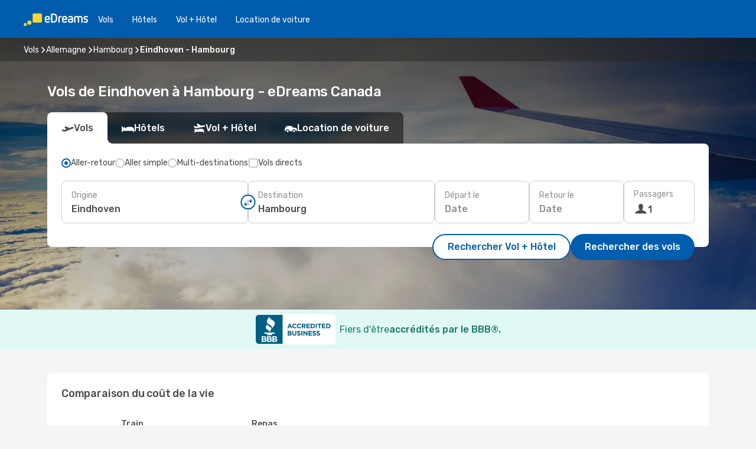

--- FILE ---
content_type: text/html;charset=utf-8
request_url: https://ca.edreams.com/vol/eindhoven-hambourg/EIN/HAM/
body_size: 61540
content:
<!DOCTYPE html>
<html  lang="fr-CA" dir="ltr">
<head><meta charset="utf-8">
<meta name="viewport" content="width=1168">
<title>Vols pas chers de Eindhoven à Hambourg - eDreams</title>
<meta name="format-detection" content="telephone=no">
<link rel="preload" as="style" href="https://fonts.googleapis.com/css2?family=Rubik:wght@300;400;500;600;700&display=swap" onload="this.rel='stylesheet'">
<meta name="og:description" content="Compare les deals de vols de Eindhoven à Hambourg pis réserve ton billet aujourd’hui ✈ Prix clairs ✓ Économise du temps pis de l’argent avec eDreams">
<meta name="og:title" content="Vols pas chers de Eindhoven à Hambourg - eDreams">
<meta name="robots" content="index, follow">
<meta name="og:image" content="https://a1.odistatic.net/images/landingpages/destinations/1920x800/destination-default_1920x800.jpg">
<meta name="og:type" content="website">
<meta name="description" content="Compare les deals de vols de Eindhoven à Hambourg pis réserve ton billet aujourd’hui ✈ Prix clairs ✓ Économise du temps pis de l’argent avec eDreams">
<meta name="og:url" content="https://ca.edreams.com/vol/eindhoven-hambourg/EIN/HAM/" rel="og:url">
<link rel="canonical" href="https://ca.edreams.com/vol/eindhoven-hambourg/EIN/HAM/" data-hid="e3fa780">
<link rel="alternate" href="https://www.edreams.de/flug/eindhoven-hamburg/EIN/HAM/" hreflang="de">
<link rel="alternate" href="https://www.edreams.pt/voos/eindhoven-hamburgo/EIN/HAM/" hreflang="pt">
<link rel="alternate" href="https://www.edreams.co.uk/flights/eindhoven-hamburg/EIN/HAM/" hreflang="en-GB">
<link rel="alternate" href="https://www.edreams.com/flights/eindhoven-hamburg/EIN/HAM/" hreflang="x-default">
<link rel="alternate" href="https://ca.edreams.com/flights/eindhoven-hamburg/EIN/HAM/" hreflang="en-CA">
<link rel="alternate" href="https://www.edreams.net/es/vuelos/eindhoven-hamburgo/EIN/HAM/" hreflang="es-US">
<link rel="alternate" href="https://www.edreams.net/us/flights/eindhoven-hamburg/EIN/HAM/" hreflang="en-US">
<link rel="alternate" href="https://www.edreams.it/voli/eindhoven-amburgo/EIN/HAM/" hreflang="it">
<link rel="alternate" href="https://ca.edreams.com/vol/eindhoven-hambourg/EIN/HAM/" hreflang="fr-CA">
<link rel="icon" href="/images/onefront/bluestone/ED/favicon.ico" type="image/x-icon" data-hid="2c9d455">
<script src="https://securepubads.g.doubleclick.net/tag/js/gpt.js" async="async"></script>
<script>
                    var gptadslots = [];
                    var googletag = googletag || {cmd:[]};
                    googletag.cmd.push(function() {
                        //Adslot 1 declaration
                        gptadslots.push(googletag.defineSlot('/4121/ca_sites/edreams.ca.fr/sslp_dest', [[970,90],[970,250],[728,90]], 'top')
                            .setTargeting('pos', ['top'])
                            .addService(googletag.pubads()));
                        googletag.pubads().enableSingleRequest();
                        googletag.pubads().setTargeting('sslp_dest', [ 'EIN-HAM' ]);
                        googletag.pubads().collapseEmptyDivs();
                        googletag.enableServices();
                    });
                </script>
<link rel="shortcut icon" href="/images/onefront/bluestone/ED/favicon.ico" type="image/x-icon" data-hid="9ad5b89">
<script type="text/javascript" data-hid="1a304df">
        var CONFIG_COOKIES_PURPOSE = {
            content_personalization: ["ngStorage"]
        };

        var GA_custom_dimension = {
            label: 'cmp_ad_agreement',
            purpose: 'advertising_personalization',
            vendor: 'google'
        };

        var GA_consent = {
            label: 'google_analytics_consent',
            vendor: 'c:googleana-2kgJLL8H'
        };

        var didomiStatus = null;
        var pageLanguage = 'fr';

        function setDidomiListeners() {
            window.didomiEventListeners = window.didomiEventListeners || [];
            setDidomiPush();
        }

        function setDidomiPush() {
            window.didomiEventListeners.push({
                event: 'consent.changed',
                listener: function() {
                    doActionsOnConsentChanged();
                }
            });
        }

        function doActionsOnConsentChanged() {
            updateDidomiStatus();

            setGACustomDimension();

            setGAConsentInDataLayer();
        }

        function setGACustomDimension() {
            var customDimensionValue = isConsentSet() ? isVendorEnabled(GA_custom_dimension.vendor) : false;

            pushInDatalayer(GA_custom_dimension.label, customDimensionValue);
        }

        function setGAConsentInDataLayer() {
            var consentGA = isConsentSet() ? isVendorEnabled(GA_consent.vendor) : true;

            pushInDatalayer(GA_consent.label, consentGA);
        }

        function pushInDatalayer(label, value) {
            var objPush = {};
            objPush[label] = ''+value+'';

            window.dataLayer.push(objPush);
        }

        function updateDidomiStatus() {
            didomiStatus = Didomi.getUserConsentStatusForAll();
        }

        function isCookieEnabled(cookieName) {
            return (isConsentSet() && didomiStatus.purposes.enabled.indexOf(getCookieType(cookieName)) !== -1);
        }

        function isPurposeEnabled(purposeName) {
            return didomiStatus.purposes.enabled.indexOf(purposeName) !== -1;
        }

        function isVendorEnabled(vendorName) {
            return didomiStatus.vendors.enabled.indexOf(vendorName) !== -1;
        }

        function isConsentSet() {
            return didomiStatus !== null && (didomiStatus.purposes.enabled.length !== 0 || didomiStatus.purposes.disabled.length !== 0);
        }

        function getCookieType(cookieName) {
            for (var type in CONFIG_COOKIES_PURPOSE) {
                if (CONFIG_COOKIES_PURPOSE[type].indexOf(cookieName) !== -1) {
                    return type;
                }
            }
        }

        setDidomiListeners();
    </script>
<script type="text/javascript" data-hid="4a299c0">
        //Read Cookies
        var cookiesArray = [],
            cookies,
            mktTrack,
            mktportal,
            device_gtm = 'D',
            id_gtm = 'GTM-KKLQKF';

        function initReadCookies() {
            cookiesArray.push(document.cookie.match(/(device=[^;]+)/)[0]);

            mktTrack = document.cookie.match(/((mktTrack)=[^;]+)/);
            mktportal = document.cookie.match(/((mktportal)=[^;]+)/);

            mktTrack ? cookiesArray.push(mktTrack[0]) : '';
            mktportal ? cookiesArray.push(mktportal[0]) : '';

            cookies = createCookieObj(cookiesArray);

            if(cookies.device === 'tablet'){
                device_gtm = 'T';
            } else if (cookies.device === 'mobile') {
                device_gtm = 'M';
            }
        }

        function createCookieObj(c_value) {
            var obj = {},
                t_arr;

            if (c_value !== undefined) {
                for (var i = c_value.length - 1; i >= 0; i--) {
                    t_arr = c_value[i].split(/=(.+)/);
                    obj[t_arr[0]] = t_arr[1];
                }
            } else {
                obj = {
                    utmcsr: 'no_GA',
                    utmcmd: 'no_GA'
                }
            }
            return obj;
        }

        function getCookie (name) {
            const nameEQ = name + '=';
            const ca = document.cookie.split(';');
            for (let i = 0; ca.length > i; i++) {
                let c = ca[i];
                while (c.charAt(0) === ' ') { c = c.substring(1, c.length); }
                if (c.indexOf(nameEQ) === 0) { return c.substring(nameEQ.length, c.length); }
            }
            return null;
        }

        initReadCookies();
    </script>
<script type="text/javascript" data-hid="40ffd0a">
        function getParamMktportal() {
            var resultRegExp = document.location.search.match(/(MPortal|mktportal)=([^&]+)/);
            return resultRegExp !== null ? resultRegExp[2] : "";
        }

        function setCookie(name,value, days) {
            var expires = 60 * 60 * 24 * days;
            var domainName = 'ca.edreams.com';

            if (cookies.mktportal === undefined || value !== "") {
                document.cookie = name + "=" + (value || "")  + "; max-age=" + expires + "; path=/; domain=" + domainName;

                cookies.mktportal = value;
            }
        }

        setCookie("mktportal", getParamMktportal(), 30);
    </script>
<script type="text/javascript" data-hid="15f630e">
        function getCountry() {
            return 'CA';
        }

        var dataLayerConfiguration = {
            site_type: device_gtm,
            page_url : document.location.pathname + document.location.search,
            cod_lang: 'fr'+'_'+getCountry(),
            page_category: 'SSLP_city_pairs',
            sso: sessionStorage.getItem("thirdPartyTrackingData") ? sessionStorage.getItem("thirdPartyTrackingData").search('SSO_1') !== -1 : false,
            mktsession_id: getCookie('mktSession') || '',
        };

        var dataLayerABConf = {};

        if(cookies.mktportal) {
            dataLayerABConf.mktportal = cookies.mktportal;
        }

        (function prepareDataLayerConfiguration() {
            for (var property in dataLayerABConf) {
                if (dataLayerABConf.hasOwnProperty(property)) {
                    dataLayerConfiguration[property] = dataLayerABConf[property];
                }
            }
        })();

        analyticsEvent = function() {};
        window.dataLayer = window.dataLayer || [];

        dataLayer.push(dataLayerConfiguration);

        // Init custom dimensions
        setGACustomDimension();
        setGAConsentInDataLayer();
    </script>
<script type="text/javascript" data-hid="196944d">
        var tc_values = cookies.mktTrack ? cookies.mktTrack.match(/([^|]+)/g) : undefined,
        tc_obj = createCookieObj(tc_values),
        tc_device = cookies.device.substring(0,1),
        DEFAULT_UTM_SOURCE = 'google',
        DEFAULT_UTM_MEDIUM = 'cpc',
        arrival_city_code = '',
        departure_city_code = '';

        /**
         * @brief This function reads cookies and updates  value for variables tc_vars.mkt_utm.
         * @pre tc_vars object should be created before
         * @post tc_vars.mkt_utm_campaign_cookie, tc_vars.mkt_utm_source_cookie and tc_vars.mkt_utm_medium_cookie
         * are updated with the mktTrack cookie values.
         */
        function updateUtm() {
            initReadCookies();
            let tc_values = cookies.mktTrack ? cookies.mktTrack.match(/([^|]+)/g) : undefined;
            tc_obj = createCookieObj(tc_values);

            tc_vars.mkt_utm_campaign_cookie = tc_obj.utmccn || '';
            tc_vars.mkt_utm_source_cookie = tc_obj.utmcsr || '';
            tc_vars.mkt_utm_medium_cookie = tc_obj.utmcmd || '';

            (function checkAndSetGAClientId(maxCalls = 10, currentCall = 0) {
                const gaClientId = getGoogleAnalyticsClientId(getCookie('_ga'));
                if (gaClientId) {
                    window.tc_vars = window.tc_vars || {};
                    window.tc_vars.ext_ga_client_id = gaClientId;
                } else if (currentCall < maxCalls) {
                    setTimeout(() => checkAndSetGAClientId(maxCalls, currentCall + 1), 800);
                }
            })();
        }

        function getGoogleAnalyticsClientId(cookieValue) {
            if (cookieValue) {
                const parts = cookieValue.split('.');
                if (parts.length === 4) {
                    return parts[2] + '.' + parts[3];
                }
            }
            return '';
        }
    </script>
<script type="text/javascript" data-hid="bd33ae">
        //gclid is a tracking parameter used by Google to pass information to Google Analytics and Adwords
        if (tc_obj.utmgclid) {
            tc_obj.utmcsr = DEFAULT_UTM_SOURCE;
            tc_obj.utmcmd = DEFAULT_UTM_MEDIUM;
        }

        var tc_vars = {
            env_template : 'sslp',
            env_work : 'prod',
            env_market : getCountry(),
            env_language : 'fr',
            env_site_type: tc_device,
            env_brand_code: 'E',
            env_brand: 'edreams',
            env_currency_code: 'CAD',
            page_category: 'sslp',
            page_url: window.location.href.split('?')[0],
            page_name: 'sslp_CityPair',
            mkt_utm_campaign_cookie: tc_obj.utmccn || '',
            mkt_utm_source_cookie: tc_obj.utmcsr || '',
            mkt_utm_medium_cookie: tc_obj.utmcmd || '',
            mkt_utm_content_cookie: tc_obj.utmcct || '',
            mkt_utm_term_cookie: tc_obj.utmctr || '',
            mkt_portal: cookies.mktportal || '',
            flight_arrival_city_code: arrival_city_code,
            flight_departure_city_code: departure_city_code,
            edo_browser_id: sessionStorage.getItem('tc_vars') ? JSON.parse(sessionStorage.getItem('tc_vars'))?.edo_browser_id : '',
        };
    </script>
<script type="text/javascript" data-hid="30ab8af">
        function reloadTMSContainer () {
            tC.container.reload({events: {page: [{},{}]}});
        }
    </script>
<script async onload="reloadTMSContainer()" src="//cdn.tagcommander.com/4250/tc_eDreamsODIGEO_79.js" data-hid="12eab05"></script>
<script type="text/javascript" data-hid="4bb012b">
        function setDidomiConfig() {
            const config = {
                app: {
                    privacyPolicyURL: 'https://ca.edreams.com/fr/politique-confidentialite/',
                },
                languages: {
                    enabled: [pageLanguage],
                    default: pageLanguage
                }
            };

            window.didomiConfig = config;
        }

        window.didomiOnReady = window.didomiOnReady || [];
        window.didomiOnReady.push(didomiReady);


        function didomiReady() {
            updateDidomiStatus();

            setGACustomDimension();

            setGAConsentInDataLayer();

            updateUtm();

            loadGTM(window,document,'script','dataLayer',id_gtm);

            if (window?.dataLayer) {
                window.dataLayer[0].didomiExperimentId = window?.tc_array_events?.didomiExperimentId;
                window.dataLayer[0].didomiExperimentUserGroup = window?.tc_array_events?.didomiExperimentUserGroup;
            }
        }

        function didomiTimeout() {
            if (!didomiStatus) {
                loadGTM(window,document,'script','dataLayer',id_gtm);
                tC.event.didomiReady(window, {"didomiVendorsConsent": "fallBackConsent"});
            }
        }

        function didomiLoader() {
            setTimeout(didomiTimeout, 5000);

            didomiLoadScript('c81d422d-223b-4c8a-8b2e-099d6fa3acb9');
        }

        function didomiLoadScript(didomiApiKey) {
            window.gdprAppliesGlobally=true;
            function a(e){
                if(!window.frames[e]){
                    if(document.body&&document.body.firstChild){
                        var t=document.body;
                        var n=document.createElement("iframe");
                        n.style.display="none";
                        n.name=e;
                        n.title=e;
                        t.insertBefore(n,t.firstChild)
                    }
                    else{
                        setTimeout(function(){a(e)},5)
                    }
                }
            }
            function e(n,r,o,c,s){
                function e(e,t,n,a){
                    if(typeof n!=="function"){return}
                    if(!window[r]){
                        window[r]=[]
                    }
                    var i=false;
                    if(s){
                        i=s(e,t,n)
                    }
                    if(!i){
                        window[r].push({command:e,parameter:t,callback:n,version:a})
                    }
                }
                e.stub=true;
                function t(a){
                    if(!window[n]||window[n].stub!==true){return}
                    if(!a.data){return}
                    var i=typeof a.data==="string";
                    var e;
                    try{e=i?JSON.parse(a.data):a.data}
                    catch(t){return}
                    if(e[o]){
                        var r=e[o];
                        window[n](r.command,r.parameter,function(e,t){
                            var n={};
                            n[c]={returnValue:e,success:t,callId:r.callId};
                            a.source.postMessage(i?JSON.stringify(n):n,"*")
                        },r.version)
                    }
                }
                if("undefined"[n]!=="function"){
                    window[n]=e;
                    if(window.addEventListener){
                        window.addEventListener("message",t,false)
                    }
                    else{
                        window.attachEvent("onmessage",t)}
                }
            }
            e("__tcfapi","__tcfapiBuffer","__tcfapiCall","__tcfapiReturn");a("__tcfapiLocator");

            (function(e){
                var t=document.createElement("script");
                t.id="spcloader";
                t.type="text/javascript";
                t.async=true;
                t.src="https://sdk.privacy-center.org/"+e+"/loader.js?target="+document.location.hostname;t.charset="utf-8";
                var n=document.getElementsByTagName("script")[0];
                n.parentNode.insertBefore(t,n)
            })(didomiApiKey);
        }

        setDidomiConfig();

       didomiLoader();
    </script>
<script type="text/javascript" data-hid="7f260c0">
        domainName = 'ca.edreams.com';
        domainNameSearch = 'ca.edreams.com';
        //If an AB test is running the placeholder will be replaced by a push instruction
        //to set the ga custom dimensions with the value of MultitestCfg partitions winners:

        var countryCode = getCountry();
        var lang = 'fr';
    </script>
<script type="text/javascript" data-hid="f37a6b">
        function loadGTM (w,d,s,l,i){w[l]=w[l]||[];w[l].push({'gtm.start':
        new Date().getTime(),event:'gtm.js'});var f=d.getElementsByTagName(s)[0],
        j=d.createElement(s),dl=l!='dataLayer'?'&amp;l='+l:'';j.async=true;j.src=
        '//www.googletagmanager.com/gtm.js?id='+i+dl;f.parentNode.insertBefore(j,f);
        }
    </script>
<script type="text/javascript" data-hid="777b523">
        /**
         * @desc This function is used in an intervals in order to check if the mktTrack cookie value changes, in this case
         * it performs a push into dataLayer object with the new value.
         * @post If the push is done, the interval is stoped.
         */
        function mktTrackCookieUpdate(cookie) {
            dataLayer.push({'event': 'mkttrack', 'mktTrack':cookie.match(new RegExp('mktTrack=([^;]+)'))[1]});
        }

        function doTrack() {
            var mktportal = cookies["mktportal"] === undefined ? "" : cookies["mktportal"];
            track('CA', mktportal, 'SSLP', false, mktTrackCookieUpdate);
        }

        function loadScript(src, callback) {
            var a = document.createElement('script'),
                f = document.getElementsByTagName('head')[0];

            a.async = true;
            a.type = 'text/javascript';
            a.src = src;

            if (callback !== null){
                if (a.readyState) { // IE, incl. IE9
                    a.onreadystatechange = function() {
                        if (a.readyState == "loaded" || a.readyState == "complete") {
                            a.onreadystatechange = null;
                            callback();
                        }
                    };
                } else {
                    a.onload = function() { // Other browsers
                        callback();
                    };
                }
            }

            f.appendChild(a);
        }
    </script>
<script type="text/javascript" data-hid="7ca9d41">loadScript("/marketing-channel/client/v3/marketing-channel.min.js", doTrack);</script>
<script type="application/ld+json">{"@context":"https://schema.org/","@type":"FAQPage","mainEntity":[{"@type":"Question","name":"Est-ce que je peux choisir un tarif flexible pour mon vol de Eindhoven vers Hambourg?","acceptedAnswer":{"@type":"Answer","text":"Chez eDreams, on veut que tu sois tranquille si ton vol est annulé ou si Allemagne met en place de nouvelles restrictions de voyage pour les départs de Eindhoven. Si jamais tes plans changent, t’es protégé! Avec notre billet flexible, tu peux changer ton vol sans frais de modification ou demander un remboursement complet."}},{"@type":"Question","name":"C’est quoi la meilleure façon de trouver des vols pas chers de Eindhoven vers Hambourg sur eDreams?","acceptedAnswer":{"@type":"Answer","text":"Chez eDreams, on utilise des algorithmes avancés pis l’intelligence artificielle pour scanner des milliers d’options pis te trouver les meilleurs prix entre Eindhoven et Hambourg. En comparant les compagnies aériennes, les correspondances et les combinaisons aller/retour, on s’assure que tu pognes toujours la meilleure deal."}},{"@type":"Question","name":"Est-ce que Hambourg coûte plus cher que Eindhoven?","acceptedAnswer":{"@type":"Answer","text":"À Hambourg, un taxi revient en moyenne à 9.72 CAD, soit 75% de plus que les 5.56 CAD à Eindhoven. À Hambourg, un billet de train peut coûter environ 11% de plus, pour une moyenne de 6.32 CAD, comparé à 5.67 CAD à Eindhoven. À Hambourg, le repas moyen revient 25% moins cher, à 24.31 CAD, comparé à 32.41 CAD à Eindhoven. À Hambourg, le café revient environ 23% plus cher, pour un prix moyen de 6.97 CAD, comparé à 5.65 CAD à Eindhoven."}},{"@type":"Question","name":"Quelle est la météo à Hambourg comparée à Eindhoven?","acceptedAnswer":{"@type":"Answer","text":"L’été, Eindhoven enregistre des moyennes autour de 32.54 ºC avec environ 9 mm de pluie. Pendant ce temps, Hambourg peut atteindre 30.88 ºC et recevoir près de 9 mm de précipitations. L’hiver, ça refroidit pas mal, avec une moyenne de -4.01 ºC à Eindhoven, contre -6.13 ºC à Hambourg. Les précipitations atteignent 3 mm à Eindhoven et 3 mm à Hambourg."}}]}</script>
<link rel="stylesheet" href="/sslp-itinerary-frontend/static-content/_nuxt/ed.49f53c39.css">
<link rel="modulepreload" as="script" crossorigin href="/sslp-itinerary-frontend/static-content/_nuxt/entry.15e136a3.js">
<link rel="modulepreload" as="script" crossorigin href="/sslp-itinerary-frontend/static-content/_nuxt/ed.3206c6c2.js">
<link rel="modulepreload" as="script" crossorigin href="/sslp-itinerary-frontend/static-content/_nuxt/AirlineInterlinking.a7debbea.js">
<link rel="modulepreload" as="script" crossorigin href="/sslp-itinerary-frontend/static-content/_nuxt/SslpHead.ed176728.js">
<link rel="modulepreload" as="script" crossorigin href="/sslp-itinerary-frontend/static-content/_nuxt/common.49bac66f.js">
<link rel="modulepreload" as="script" crossorigin href="/sslp-itinerary-frontend/static-content/_nuxt/nuxt-link.3df709af.js">
<link rel="modulepreload" as="script" crossorigin href="/sslp-itinerary-frontend/static-content/_nuxt/vue.f36acd1f.89c21024.js">
<link rel="modulepreload" as="script" crossorigin href="/sslp-itinerary-frontend/static-content/_nuxt/useFetchRouteDetails.8c9f33eb.js">
<link rel="modulepreload" as="script" crossorigin href="/sslp-itinerary-frontend/static-content/_nuxt/CheapestTimeToFly.1a609d84.js">
<link rel="modulepreload" as="script" crossorigin href="/sslp-itinerary-frontend/static-content/_nuxt/useInterlink.218efa6a.js">
<link rel="modulepreload" as="script" crossorigin href="/sslp-itinerary-frontend/static-content/_nuxt/ViewMore.3b8b42c9.js">
<link rel="modulepreload" as="script" crossorigin href="/sslp-itinerary-frontend/static-content/_nuxt/CardPrice.74167a71.js">
<link rel="modulepreload" as="script" crossorigin href="/sslp-itinerary-frontend/static-content/_nuxt/CityPairsPageContent.d16fa58c.js">
<link rel="modulepreload" as="script" crossorigin href="/sslp-itinerary-frontend/static-content/_nuxt/PageLayout.8ff2eeb0.js">
<link rel="modulepreload" as="script" crossorigin href="/sslp-itinerary-frontend/static-content/_nuxt/useSearch.f066f564.js">
<link rel="modulepreload" as="script" crossorigin href="/sslp-itinerary-frontend/static-content/_nuxt/useAutocomplete.a2c112b2.js">
<link rel="modulepreload" as="script" crossorigin href="/sslp-itinerary-frontend/static-content/_nuxt/DatePicker.55c96ff3.js">
<link rel="modulepreload" as="script" crossorigin href="/sslp-itinerary-frontend/static-content/_nuxt/PassengerRow.853775a4.js">
<link rel="modulepreload" as="script" crossorigin href="/sslp-itinerary-frontend/static-content/_nuxt/SeoInterlinking.099fe690.js">
<link rel="modulepreload" as="script" crossorigin href="/sslp-itinerary-frontend/static-content/_nuxt/useSeoInterlinkingLinks.e7d857f8.js">
<link rel="modulepreload" as="script" crossorigin href="/sslp-itinerary-frontend/static-content/_nuxt/InfoBlocks.7ad2f7ec.js">
<link rel="modulepreload" as="script" crossorigin href="/sslp-itinerary-frontend/static-content/_nuxt/useInfoblocks.6efa2b19.js">
<link rel="modulepreload" as="script" crossorigin href="/sslp-itinerary-frontend/static-content/_nuxt/useWidgetVisibility.04f7c406.js">
<link rel="modulepreload" as="script" crossorigin href="/sslp-itinerary-frontend/static-content/_nuxt/AutoContent.bb88c719.js">
<link rel="modulepreload" as="script" crossorigin href="/sslp-itinerary-frontend/static-content/_nuxt/DealsContainer.ec882cad.js">
<link rel="modulepreload" as="script" crossorigin href="/sslp-itinerary-frontend/static-content/_nuxt/SeoContent.3c2e48bc.js">
<link rel="modulepreload" as="script" crossorigin href="/sslp-itinerary-frontend/static-content/_nuxt/useStructuredData.cb99ab8a.js">
<link rel="modulepreload" as="script" crossorigin href="/sslp-itinerary-frontend/static-content/_nuxt/useLastMinuteLinks.24bea92a.js">







<script type="module" src="/sslp-itinerary-frontend/static-content/_nuxt/entry.15e136a3.js" crossorigin></script></head>
<body  class="odf-bg-secondary fonts-loading loading"><div id="__nuxt"><!--[--><!--[--><header class="header"><div id="header-logo-url" class="header-logo"><svg><use href="/sslp-itinerary-frontend/static-content/_nuxt/logo-ED.631358a2.svg#main" xlink:href="/sslp-itinerary-frontend/static-content/_nuxt/logo-ED.631358a2.svg#main" width="100%" height="100%"></use></svg></div><div class="header-desktop-start"><div class="header-tabs odf-tabs odf-tabs-header"><!--[--><a class="header-tabs-item" href="https://ca.edreams.com/vol/">Vols</a><a class="header-tabs-item" href="https://ca.edreams.com/hotels/">Hôtels</a><a class="header-tabs-item" href="https://ca.edreams.com/vol-hotel/">Vol + Hôtel</a><a class="header-tabs-item" href="https://rentacar.ca.edreams.com/en/?clientId=313381" rel="nofollow">Location de voiture</a><!--]--></div></div><div class="header-desktop-end"><!--[--><!--]--><div class="currencySwitcher"><button type="button" class="currencySwitcher-outside"><img src="/images/onefront/flags/flags@2x.png" class="currencySwitcher-img currencySwitcher-img-CA" alt="CA"><span>FR</span><span> ($) </span></button><div class="currencySwitcher-inside"><div class="currencySwitcher-header"><span>eDreams est présent dans les pays suivants</span></div><div class="currencySwitcher-main"><div class="currencySwitcher-continents"><!--[--><div class="currencySwitcher-continent"><span class="currencySwitcher-continent-title">Europe</span><div class="currencySwitcher-countries"><!--[--><a href="https://www.edreams.de/flug/eindhoven-hamburg/EIN/HAM/" lang="de-DE" class="currencySwitcher-country"><img src="/images/onefront/flags/flags@2x.png" class="currencySwitcher-img currencySwitcher-img-DE" alt="DE"><span>Deutschland (€)</span></a><a href="https://www.edreams.pt/voos/eindhoven-hamburgo/EIN/HAM/" lang="pt-PT" class="currencySwitcher-country"><img src="/images/onefront/flags/flags@2x.png" class="currencySwitcher-img currencySwitcher-img-PT" alt="PT"><span>Portugal (€)</span></a><a href="https://www.edreams.co.uk/flights/eindhoven-hamburg/EIN/HAM/" lang="en-UK" class="currencySwitcher-country"><img src="/images/onefront/flags/flags@2x.png" class="currencySwitcher-img currencySwitcher-img-UK" alt="UK"><span>United Kingdom (£)</span></a><a href="https://www.edreams.it/voli/eindhoven-amburgo/EIN/HAM/" lang="it-IT" class="currencySwitcher-country"><img src="/images/onefront/flags/flags@2x.png" class="currencySwitcher-img currencySwitcher-img-IT" alt="IT"><span>Italia (€)</span></a><!--]--></div></div><div class="currencySwitcher-continent"><span class="currencySwitcher-continent-title">America</span><div class="currencySwitcher-countries"><!--[--><a href="https://ca.edreams.com/flights/eindhoven-hamburg/EIN/HAM/" lang="en-CA" class="currencySwitcher-country"><img src="/images/onefront/flags/flags@2x.png" class="currencySwitcher-img currencySwitcher-img-CA" alt="CA"><span>Canada ($)</span></a><a href="https://www.edreams.net/es/vuelos/eindhoven-hamburgo/EIN/HAM/" lang="es-US" class="currencySwitcher-country"><img src="/images/onefront/flags/flags@2x.png" class="currencySwitcher-img currencySwitcher-img-US" alt="US"><span>Estados Unidos - Español ($)</span></a><a href="https://www.edreams.net/us/flights/eindhoven-hamburg/EIN/HAM/" lang="en-US" class="currencySwitcher-country"><img src="/images/onefront/flags/flags@2x.png" class="currencySwitcher-img currencySwitcher-img-US" alt="US"><span>United States - English ($)</span></a><!--]--></div></div><!--]--></div><div class="currencySwitcher-international"><span>Or you can visit our</span><a href="https://www.edreams.com/flights/eindhoven-hamburg/EIN/HAM/">global site</a><i aria-hidden="true"></i></div></div><div class="currencySwitcher-footer"><button type="button">Fermer</button></div></div></div></div></header><section class="searcher" style="background-image:linear-gradient(rgba(0, 0, 0, 0.5), rgba(0, 0, 0, 0)), url(/images/landingpages/destinations/1920x800/destination-default_1920x800.jpg);background-position-y:0%;"><div class="breadcrumb breadcrumb__dark"><ol class="breadcrumb-list" vocab="http://schema.org/" typeof="BreadcrumbList"><!--[--><li property="itemListElement" typeof="ListItem" class="breadcrumb-item"><a href="https://ca.edreams.com/vol/" property="item" typeof="WebPage"><span class="breadcrumb-content" property="name">Vols</span></a><i class="odf-icon odf-icon-s odf-icon-arrow-right" aria-hidden="true"></i><meta property="position" content="1"></li><li property="itemListElement" typeof="ListItem" class="breadcrumb-item"><a href="https://ca.edreams.com/vol/allemagne/DE/" property="item" typeof="WebPage"><span class="breadcrumb-content" property="name">Allemagne</span></a><i class="odf-icon odf-icon-s odf-icon-arrow-right" aria-hidden="true"></i><meta property="position" content="2"></li><li property="itemListElement" typeof="ListItem" class="breadcrumb-item"><a href="https://ca.edreams.com/vol/hambourg/HAM/" property="item" typeof="WebPage"><span class="breadcrumb-content" property="name">Hambourg</span></a><i class="odf-icon odf-icon-s odf-icon-arrow-right" aria-hidden="true"></i><meta property="position" content="3"></li><li property="itemListElement" typeof="ListItem" class="breadcrumb-item"><span class="is-current breadcrumb-content" property="name">Eindhoven - Hambourg</span><!----><meta property="position" content="4"></li><!--]--></ol></div><header><!----><h1>Vols de Eindhoven à Hambourg - eDreams Canada</h1></header><div class="searcher-body"><div><div class="searchBox"><!----><div class="searchBox-tabs"><div class="active" id="flightsTab"><i class="odf-icon-flight" aria-hidden="true"></i><span>Vols</span></div><div class="" id="hotelsTab"><i class="odf-icon-hotel" aria-hidden="true"></i><span>Hôtels</span></div><div class="" id="flightsHotelTab"><i class="odf-icon-flight-hotel" aria-hidden="true"></i><span>Vol + Hôtel</span></div><!----><div class="" id="carsTab"><i class="odf-icon-car" aria-hidden="true"></i><span>Location de voiture</span></div></div><div class="searchBox-content"><div class="searchBox-flightsTypes"><input id="return-radioButton" type="radio" checked><label class="searchBox-flightsType searchBox-flightsType-label" for="return-radioButton"><i aria-hidden="true"></i><span id="return-label">Aller-retour</span></label><input id="oneWay-radioButton" type="radio"><label class="searchBox-flightsType searchBox-flightsType-label" for="oneWay-radioButton"><i aria-hidden="true"></i><span id="oneWay-label">Aller simple </span></label><input id="multiStop-radioButton" type="radio"><label class="searchBox-flightsType searchBox-flightsType-label" for="multiStop-radioButton"><i aria-hidden="true"></i><span id="multistop-label">Multi-destinations</span></label><div class="searchBox-flightsTypes-separator"></div><input id="direct-flights-checkbox" type="checkbox"><label class="searchBox-flightsType searchBox-flightsType-label searchBox-flightsType--direct" for="direct-flights-checkbox"><i class="odf-icon-tick" aria-hidden="true"></i><span>Vols directs</span></label></div><!----><div class="searchBox-body"><div class="searchBox-rows"><div style="display:none;" class="searchBox-calendar"><div class="searchBox-calendar-window"><div class="datepicker" style="transform:translateX(0px);"><!--[--><!--]--><!--[--><!--]--></div></div><div class="searchBox-calendar-arrow-container-left"><button class="searchBox-calendar-arrow" disabled><i class="odf-icon odf-icon-arrow-left" aria-hidden="true"></i></button></div><div class="searchBox-calendar-arrow-container-right"><button class="searchBox-calendar-arrow"><i class="odf-icon odf-icon-arrow-right" aria-hidden="true"></i></button></div><div class="searchBox-close"><!----><!----><button id="done-button" class="button-primary button__fit mis-auto">Fermer</button></div></div><!--[--><div class="searchBox-row"><div class="searchBox-row-inputs"><div class="searchBox-row-cities searchBox-row-collapse"><div id="ORIGIN-location-0" class="searchBox-box"><!----><label>Origine</label><!--[--><input value="" placeholder="D&#39;où partez-vous ?" type="text" maxlength="128" autocapitalize="off" autocorrect="off" autocomplete="off" spellcheck="false"><!----><!--]--><!----><!----></div><button class="searchBox-swapButton" type="button"><i class="searchBox-swapButton-icon" aria-hidden="true"></i></button><div id="DESTINATION-location-0" class="searchBox-box"><!----><label>Destination</label><!--[--><input value="" placeholder="Où allez-vous ?" type="text" maxlength="128" autocapitalize="off" autocorrect="off" autocomplete="off" spellcheck="false"><!----><!--]--><!----><!----></div></div><div class="searchBox-row-dates searchBox-row-collapse"><div id="OUTBOUND-date-0" class="searchBox-box searchBox-box-date"><!----><label>Départ le</label><span class="searchBox-box-placeholder">Date</span><!----><!----></div><div id="INBOUND-date-0" class="searchBox-box searchBox-box-date"><!----><label>Retour le</label><span class="searchBox-box-placeholder">Date</span><!----><!----></div></div></div><div class="searchBox-row-action"><!--[--><div id="passenger-selector" class="searchBox-box searchBox-box-passengers"><label>Passagers</label><div class="searchBox-passengers-input"><i class="odf-icon-pax" aria-hidden="true"></i><span class="searchBox-box-plain-text">1</span></div></div><!----><!--]--><!----><!----></div></div><!--]--></div><!----></div><!----><div class="searchBox-buttons"><button id="search-dp-btn">Rechercher Vol + Hôtel</button><button id="search-btn">Rechercher des vols</button><!----><!----></div></div><!----></div></div></div><div class="trustpilot-container"><div class="trustpilot"><span></span></div></div></section><!----><!----><!--[--><section class="searcher-bbb"><img src="https://ca.edreams.com/images/onefront/BBB/BBB_Seal_H.png" alt="bbb"><div class="searcher-bbb-title"><span>Fiers d&#39;être </span><span>accrédités par le BBB®.</span></div></section><!--]--><div class="advertBanner"><div id="top" style="display:none;"></div></div><!----><!--[--><!----><!----><!----><!----><section class="widgetSeoContainer"><div><div class="routeInfo-sections"><div class="costComparison"><h4>Comparaison du coût de la vie</h4><!--[--><!--[--><div class="costComparison-items"><!--[--><div style="" class="costComparison-item"><div class="costComparison-item-header"><span>Train</span><span>Local, billet aller simple</span></div><div class="costComparison-item-graph" style="--percentage:189.7581317764804deg;"><i class="odf-icon-subway" aria-hidden="true"></i><div class="costComparison-item-data"><span>11%</span><span>Le train est 11 % plus cher à Hambourg qu&#39;à Eindhoven.</span></div></div><div class="costComparison-item-cities"><div class="costComparison-item-city"><span class="costComparison-item-city-name">Eindhoven</span><span class="costComparison-item-city-price">5,67 $</span></div><div class="costComparison-item-city"><span class="costComparison-item-city-name">Hambourg</span><span class="costComparison-item-city-price">6,32 $</span></div></div></div><div style="" class="costComparison-item"><div class="costComparison-item-header"><span>Repas</span><span>Restaurant intermédiaire</span></div><div class="costComparison-item-graph" style="--percentage:154.29478138222848deg;"><i class="odf-icon-food" aria-hidden="true"></i><div class="costComparison-item-data"><span>25%</span><span>Un repas à Hambourg est 25 % moins cher qu&#39;à Eindhoven.</span></div></div><div class="costComparison-item-cities"><div class="costComparison-item-city"><span class="costComparison-item-city-name">Eindhoven</span><span class="costComparison-item-city-price">32,41 $</span></div><div class="costComparison-item-city"><span class="costComparison-item-city-name">Hambourg</span><span class="costComparison-item-city-price">24,31 $</span></div></div></div><div style="" class="costComparison-item"><div class="costComparison-item-header"><span>Taxi</span><span>Tarif de prise en charge standard en journée</span></div><div class="costComparison-item-graph" style="--percentage:229.00523560209425deg;"><i class="odf-icon-ground-transport-taxi" aria-hidden="true"></i><div class="costComparison-item-data"><span>75%</span><span>Les taxis sont 75 % plus chers à Hambourg qu&#39;à Eindhoven.</span></div></div><div class="costComparison-item-cities"><div class="costComparison-item-city"><span class="costComparison-item-city-name">Eindhoven</span><span class="costComparison-item-city-price">5,56 $</span></div><div class="costComparison-item-city"><span class="costComparison-item-city-name">Hambourg</span><span class="costComparison-item-city-price">9,72 $</span></div></div></div><div style="" class="costComparison-item"><div class="costComparison-item-header"><span>Café</span><span>Cappuccino standard</span></div><div class="costComparison-item-graph" style="--percentage:198.82725832012676deg;"><i class="odf-icon-coffee-cup" aria-hidden="true"></i><div class="costComparison-item-data"><span>23%</span><span>Un café coûte 23 % plus cher à Hambourg qu&#39;à Eindhoven.</span></div></div><div class="costComparison-item-cities"><div class="costComparison-item-city"><span class="costComparison-item-city-name">Eindhoven</span><span class="costComparison-item-city-price">5,65 $</span></div><div class="costComparison-item-city"><span class="costComparison-item-city-name">Hambourg</span><span class="costComparison-item-city-price">6,97 $</span></div></div></div><!--]--></div><!--]--><!----><!--]--></div><div class="routeInfo-sections__right"><div class="exchangeRate"><header><span>Taux de conversion</span></header><div class="exchangeRate-content"><span>1 CAD = 0.62 EUR</span><div class="exchangeRate-separator"></div><span class="exchangeRate-reverse">1 EUR = 1.64 CAD</span></div><span class="exchangeRate-disclaimer">Dernière mise à jour le Ven. 01-23</span></div><!--[--><div class="routeInfo-distance"><i class="odf-icon odf-icon-stops" aria-hidden="true"></i><span>Distance : </span><span>386 kms</span></div><div class="routeInfo-airports accordion-body"><div class="accordion-item"><div class="accordion-exterior"><i class="odf-icon odf-icon-flight-right" aria-hidden="true"></i><span>Aéroports de Eindhoven</span></div><div class="accordion-interior"><!--[--><div class="routeInfo-airport-city"><span>Welschap (EIN)</span><span class="airport-info-panel-distance">Distance du centre-ville : 6 kms</span></div><!--]--></div></div><div class="accordion-item"><div class="accordion-exterior"><i class="odf-icon odf-icon-flight-left" aria-hidden="true"></i><span>Aéroports de Hambourg</span></div><div class="accordion-interior"><!--[--><div class="routeInfo-airport-city"><span>Airport Helmut Schmidt (HAM)</span><span class="airport-info-panel-distance">Distance du centre-ville : 9 kms</span></div><!--]--></div></div></div><!--]--></div></div></div></section><section id="expert-advise" class="widgetSeoContainer"><!--[--><!--[--><!----><div id="fromOrigin"><h2>Vols entre Eindhoven et Hambourg</h2><div><p>On dit que voyager, c’est le seul achat qui te rend plus riche, pis c’est vrai ! Qui n’a jamais rêvé de laisser la routine de Eindhoven derrière soi pis de découvrir les merveilles de Allemagne? Certains planifient leur voyage à Hambourg longtemps d’avance, tandis que d’autres préfèrent y aller au feeling pis se laisser inspirer en chemin.</p>

<p>Fais pas ton slowpoke, réserve ton vol aujourd’hui avec eDreams, la meilleure agence de voyage en ligne, pis laisse-nous t’aider à partir à l’aventure au meilleur prix !</p></div></div><!----><!--]--><!--[--><!----><div id="toAirport"><h3>Trucs pour réserver des vols pas chers</h3><div><p>Chez eDreams, tu vas toujours trouver des prix compétitifs. Pour tirer le max de ton voyage, voici quelques conseils simples pour chopper un vol pas cher sans te priver de confort.</p> 

<p>Checke ces 5 astuces faciles pour pogner des billets pas chers vers l’aéroport de Hambourg :</p>

<ul>
<li><strong>Voyage les jours moins chers :</strong> Les vols les moins chers de Eindhoven se trouvent souvent en milieu de semaine, surtout entre mardi et jeudi. Les fins de semaine pis les vacances font monter les prix, alors un peu de flexibilité peut te sauver gros.</li>
<li><strong>Compare toutes les compagnies :</strong> Notre moteur de recherche te montre les résultats des compagnies à bas prix pis des classiques. Si tu peux changer tes dates, tu vas avoir encore plus de chances de trouver le tarif le plus bas.</li>
<li><strong>Réserve à l’avance :</strong> Attendre la dernière minute, c’est pas toujours payant. Réserver ton vol d’avance te donne plus d’options pis souvent de meilleures affaires.</li>
<li><strong>Regarde les forfaits :</strong> Si t’as besoin d’un hébergement, checke nos offres city break depuis Eindhoven. Tu peux aussi combiner avec la location d’auto en Allemagne pour sauver encore plus.</li>
<li><strong>Profite de eDreams Prime :</strong> Avec eDreams Prime, tu débloques des rabais exclusifs sur vols, hôtels pis voitures toute l’année, plus une flexibilité extra juste pour les membres.</li>
</ul>

<h3>Compagnies qui opèrent de Eindhoven à Hambourg</h3>

<p>Les compagnies sur cette route offrent différentes options de cabine selon ton style de voyage pis ton budget. Pour rendre ton vol plus comfy, garde en tête ces conseils :</p>

<ul>
<li><strong>Choisis ton siège judicieusement :</strong> Pense aux sièges avec plus de place pour les jambes ou près des commodités si tu voyages avec des enfants.</li>
<li><strong>Reste hydraté :</strong> Les cabines d’avion peuvent être sèches, alors bois de l’eau régulièrement pendant le vol.</li>
<li><strong>Apporte tes écouteurs ou bouchons :</strong> Coupe le bruit pis relaxe-toi pendant le trajet.</li>
<li><strong>Bouge un peu :</strong> Étire tes jambes pendant le vol pour améliorer la circulation pis rester confortable.</li>
</ul></div></div><!----><!--]--><!--[--><!----><div id="arrival"><h3>Durée du vol de Eindhoven à Hambourg</h3><div><p>Pour un voyage smooth, fais léger mais smart. Des essentiels comme des fringues confortables, un coussin pour le cou pis un bon livre ou des séries téléchargées vont rendre le vol plus agréable pis faire passer le temps plus vite.</p>

<h3>Aéroports à Eindhoven et Hambourg</h3>

<h4>Aéroport(s) de Eindhoven</h4>

<p>Des vols pas chers de Eindhoven à Hambourg sont dispo sur eDreams.</p>

<p>À l’aéroport de Eindhoven, tu trouveras tout ce qu’il te faut avant ton vol : boutiques, cafés, duty-free pis Wi-Fi gratuit. Que tu veuilles acheter des souvenirs, manger un bout ou finir du travail, t’es couvert avant le décollage.</p>

<h4>Aéroport(s) de Hambourg</h4>

<p>À ton arrivée, récupère tes bagages pis check que ton cellulaire est connecté. Si besoin, tu peux acheter une carte SIM locale pour te repérer facilement pendant ton séjour.</p>

<p>Des options de transport sont dispo directement à l’aéroport, taxi, autobus ou navette. Si tu sais pas trop quoi prendre, demande au comptoir d’info pour le meilleur moyen d’aller à ton logement.</p></div></div><!----><!--]--><!--[--><!----><div id="toDestination"><h3>Réserver ton vol de Eindhoven à Hambourg</h3><div><p>Réserver avec eDreams, c’est fastoche. Entre Eindhoven et Hambourg, choisis tes dates pis explore des centaines d’options de vol. Notre moteur de recherche intelligent te trouve les routes les plus pratiques pis abordables.</p>

<p>Fais attention au label “Smart Choice”, qui met en avant l’option avec le meilleur rapport qualité-prix en haut des résultats.</p>

<h4>Changements de prix sur ta réservation</h4>
<p>Les prix peuvent changer vite selon la dispo pis la demande. Pour sécuriser le meilleur tarif pour Hambourg, réserve dès que tu trouves un billet qui fit ton budget.</p> 

<h4>Offres de vols dernière minute avec eDreams</h4>
<p>Besoin d’un vol à la dernière minute? eDreams a plein d’options souvent à prix compétitifs. Les tarifs dernière minute peuvent être plus chers, surtout en haute saison en Allemagne, mais tu peux quand même trouver de bons deals si tes dates sont flexibles.</p>

<h4>Pourquoi adhérer à eDreams Prime</h4>
<p>Les membres Prime profitent de rabais exclusifs pis sauvent gros sur vols, hôtels pis locations de voitures. Inscris-toi aujourd’hui pis profite du plus gros service d’abonnement voyage pour voyageurs fréquents.</p>

<h3>Comment compléter ton enregistrement de vol</h3>
<p>L’enregistrement en ligne pour les vols de Eindhoven à Hambourg ouvre généralement 24-48 heures avant le départ. Une fois ta réservation confirmée, eDreams t’enverra un courriel de rappel avec tous les détails pour t’enregistrer sans tracas.</p> 

<h3>Quand voyager de Eindhoven à Hambourg</h3>
<p>Allemagne déborde d’expériences uniques : bouffe délicieuse, traditions culturelles, arts impressionnants pis paysages naturels. En planifiant ton voyage, garde en tête :</p>

<p>Le meilleur moment dépend de tes goûts, que tu cherches du temps chaud, des festivals animés ou la tranquillité de la basse saison. La haute saison apporte plus de monde pis des prix plus élevés, mais aussi une ambiance électrisante. Hors saison, c’est souvent moins cher pour les vols et hôtels pis moins de touristes.</p></div></div><!----><!--]--><!--[--><!----><div id="5block"><h3>Quel temps fait-il à Hambourg?</h3><div><p>Avant de décoller, checke la météo à Hambourg. Bien packer, avec des couches légères pour le temps chaud ou des vestes pour le temps plus frais, va t’aider à profiter d’un voyage confortable et relax.</p></div></div><!----><!--]--><!--[--><!----><div id="6block"><h3>À voir pis à faire à Hambourg</h3><div><p>Hambourg regorge d’activités pis d’attractions pour tous les types de voyageurs. Des sites historiques et musées aux monuments modernes pis vie nocturne animée, y’a toujours quelque chose à découvrir.</p>

<p>Les gourmands peuvent savourer les saveurs authentiques de Pays-Bas, tandis que les amoureux de la nature vont explorer les paysages époustouflants de Allemagne. Que tu voyages seul, en couple ou en famille, Hambourg offre des expériences inoubliables pour tous.</p>

<h4>Combien de jours passer à Hambourg?</h4>

<p>On recommande de rester au moins 3 à 7 jours. Ça te laisse le temps de visiter les attractions principales, profiter de la culture locale pis te relaxer. Pour un séjour plus long, tu pourras explorer les quartiers, essayer plus de restos pis prendre ton temps.</p>

<h4>Faut-il louer une voiture en Allemagne?</h4>

<p>Louer une voiture te donne la liberté d’explorer plus que juste Hambourg. Pour un séjour d’une semaine ou plus, c’est parfait pour découvrir les régions proches, la campagne ou le bord de mer à ton rythme.</p></div></div><!----><!--]--><!--[--><!----><div id="7block"><h3>Trouve les meilleures offres de vols de Eindhoven à Hambourg</h3><div><p>Découvre les meilleurs deals de vols sur eDreams, pis les hôtels, voitures pis tout ce qu’il te faut pour ton voyage. Entre tes détails de voyage pis commence à planifier. Rate pas la chance de réserver ton vol pas cher de Eindhoven aujourd’hui!</p>

<p>Avec plus de 155 000 routes, 690 compagnies aériennes pis 2,1 millions d’hôtels à travers le monde, eDreams t’offre des possibilités infinies. En plus, nos forfaits peuvent t’aider à sauver encore plus sur tes prochaines vacances.</p>

<p>Pourquoi attendre ? Les meilleurs deals sont à un clic, réserve ton vol maintenant !</p></div></div><!----><!--]--><!--]--></section><section id="faq" class="accordion"><header><h2>FAQ sur les vols entre Eindhoven et Hambourg</h2></header><!--[--><!--[--><div class="accordion-body"><!--[--><div style="" class="accordion-item"><div class="accordion-exterior"><span>Est-ce que je peux choisir un tarif flexible pour mon vol de Eindhoven vers Hambourg?</span></div><div class="accordion-interior"><div class="accordion-interior"><!--[--><div>Chez eDreams, on veut que tu sois tranquille si ton vol est annulé ou si Allemagne met en place de nouvelles restrictions de voyage pour les départs de Eindhoven. Si jamais tes plans changent, t’es protégé! Avec notre billet flexible, tu peux changer ton vol sans frais de modification ou demander un remboursement complet.</div><!--]--></div></div></div><div style="" class="accordion-item"><div class="accordion-exterior"><span>C’est quoi la meilleure façon de trouver des vols pas chers de Eindhoven vers Hambourg sur eDreams?</span></div><div class="accordion-interior"><div class="accordion-interior"><span>Chez eDreams, on utilise des algorithmes avancés pis l’intelligence artificielle pour scanner des milliers d’options pis te trouver les meilleurs prix entre Eindhoven et Hambourg. En comparant les compagnies aériennes, les correspondances et les combinaisons aller/retour, on s’assure que tu pognes toujours la meilleure deal.</span></div></div></div><div style="" class="accordion-item"><div class="accordion-exterior"><span>Est-ce que Hambourg coûte plus cher que Eindhoven?</span></div><div class="accordion-interior"><div class="accordion-interior"><!--[--><div>À Hambourg, un taxi revient en moyenne à 9.72 CAD, soit 75% de plus que les 5.56 CAD à Eindhoven.</div><div>À Hambourg, un billet de train peut coûter environ 11% de plus, pour une moyenne de 6.32 CAD, comparé à 5.67 CAD à Eindhoven.</div><div>À Hambourg, le repas moyen revient 25% moins cher, à 24.31 CAD, comparé à 32.41 CAD à Eindhoven.</div><div>À Hambourg, le café revient environ 23% plus cher, pour un prix moyen de 6.97 CAD, comparé à 5.65 CAD à Eindhoven.</div><!--]--></div></div></div><div style="" class="accordion-item"><div class="accordion-exterior"><span>Quelle est la météo à Hambourg comparée à Eindhoven?</span></div><div class="accordion-interior"><div class="accordion-interior"><!--[--><div>L’été, Eindhoven enregistre des moyennes autour de 32.54 ºC avec environ 9 mm de pluie. Pendant ce temps, Hambourg peut atteindre 30.88 ºC et recevoir près de 9 mm de précipitations. L’hiver, ça refroidit pas mal, avec une moyenne de -4.01 ºC à Eindhoven, contre -6.13 ºC à Hambourg. Les précipitations atteignent 3 mm à Eindhoven et 3 mm à Hambourg.</div><!--]--></div></div></div><!--]--></div><!--]--><!----><!--]--></section><section class="seoInterlinking"><header id="interlinking"><p class="seoInterlinking__title">Planifie ton voyage</p></header><div class="seoInterlinking-tabs"><!--[--><span class="active">Itinéraires de vol populaires</span><span class="">Itinéraires Bis</span><!--]--></div><!--[--><ul style=""><!--[--><li><a href="https://ca.edreams.com/vol/eindhoven-francfort/EIN/FRA/">Vols depuis Eindhoven vers Francfort</a></li><li><a href="https://ca.edreams.com/vol/eindhoven-breme/EIN/BRE/">Vols depuis Eindhoven vers Brême</a></li><li><a href="https://ca.edreams.com/vol/eindhoven-londres/EIN/LON/">Vols depuis Eindhoven vers Londres</a></li><li><a href="https://ca.edreams.com/vol/eindhoven-birmingham/EIN/BHX/">Vols depuis Eindhoven vers Birmingham</a></li><li><a href="https://ca.edreams.com/vol/eindhoven-billund/EIN/BLL/">Vols depuis Eindhoven vers Billund</a></li><li><a href="https://ca.edreams.com/vol/eindhoven-berlin/EIN/BER/">Vols depuis Eindhoven vers Berlin</a></li><li><a href="https://ca.edreams.com/vol/eindhoven-manchester/EIN/MAN/">Vols depuis Eindhoven vers Manchester</a></li><li><a href="https://ca.edreams.com/vol/eindhoven-innsbruck/EIN/INN/">Vols depuis Eindhoven vers Innsbruck</a></li><li><a href="https://ca.edreams.com/vol/eindhoven-prague/EIN/PRG/">Vols depuis Eindhoven vers Prague</a></li><li><a href="https://ca.edreams.com/vol/eindhoven-copenhague/EIN/CPH/">Vols depuis Eindhoven vers Copenhague</a></li><li><a href="https://ca.edreams.com/vol/copenhague-hambourg/CPH/HAM/">Vols depuis Copenhague vers Hambourg</a></li><li><a href="https://ca.edreams.com/vol/dusseldorf-hambourg/DUS/HAM/">Vols depuis Düsseldorf vers Hambourg</a></li><li><a href="https://ca.edreams.com/vol/amsterdam-hambourg/AMS/HAM/">Vols depuis Amsterdam vers Hambourg</a></li><li><a href="https://ca.edreams.com/vol/francfort-hambourg/FRA/HAM/">Vols depuis Francfort vers Hambourg</a></li><li><a href="https://ca.edreams.com/vol/bruxelles-hambourg/BRU/HAM/">Vols depuis Bruxelles vers Hambourg</a></li><li><a href="https://ca.edreams.com/vol/munich-hambourg/MUC/HAM/">Vols depuis Munich vers Hambourg</a></li><li><a href="https://ca.edreams.com/vol/zurich-hambourg/ZRH/HAM/">Vols depuis Zurich vers Hambourg</a></li><li><a href="https://ca.edreams.com/vol/katowice-hambourg/KTW/HAM/">Vols depuis Katowice vers Hambourg</a></li><li><a href="https://ca.edreams.com/vol/londres-hambourg/LON/HAM/">Vols depuis Londres vers Hambourg</a></li><li><a href="https://ca.edreams.com/vol/paris-hambourg/PAR/HAM/">Vols depuis Paris vers Hambourg</a></li><li><a href="https://ca.edreams.com/vol/eindhoven-wroclaw/EIN/WRO/">Vols depuis Eindhoven vers Wroclaw </a></li><li><a href="https://ca.edreams.com/vol/eindhoven-nowy-dwor-mazowiecki/EIN/WMI/">Vols depuis Eindhoven vers Nowy Dwor Mazowiecki</a></li><li><a href="https://ca.edreams.com/vol/eindhoven-vienne/EIN/VIE/">Vols depuis Eindhoven vers Vienne</a></li><li><a href="https://ca.edreams.com/vol/eindhoven-varsovie/EIN/WAW/">Vols depuis Eindhoven vers Varsovie</a></li><li><a href="https://ca.edreams.com/vol/eindhoven-cracovie/EIN/KRK/">Vols depuis Eindhoven vers Cracovie</a></li><li><a href="https://ca.edreams.com/vol/eindhoven-stockholm/EIN/STO/">Vols depuis Eindhoven vers Stockholm</a></li><li><a href="https://ca.edreams.com/vol/eindhoven-lublin/EIN/LUZ/">Vols depuis Eindhoven vers Lublin</a></li><li><a href="https://ca.edreams.com/vol/eindhoven-milan/EIN/MIL/">Vols depuis Eindhoven vers Milan</a></li><li><a href="https://ca.edreams.com/vol/eindhoven-venise/EIN/VCE/">Vols depuis Eindhoven vers Venise</a></li><li><a href="https://ca.edreams.com/vol/eindhoven-budapest/EIN/BUD/">Vols depuis Eindhoven vers Budapest</a></li><li><a href="https://ca.edreams.com/vol/geneve-hambourg/GVA/HAM/">Vols depuis Genève vers Hambourg</a></li><li><a href="https://ca.edreams.com/vol/milan-hambourg/MIL/HAM/">Vols depuis Milan vers Hambourg</a></li><li><a href="https://ca.edreams.com/vol/verone-hambourg/VRN/HAM/">Vols depuis Vérone vers Hambourg</a></li><li><a href="https://ca.edreams.com/vol/varsovie-hambourg/WAW/HAM/">Vols depuis Varsovie vers Hambourg</a></li><li><a href="https://ca.edreams.com/vol/barcelone-hambourg/BCN/HAM/">Vols depuis Barcelone vers Hambourg</a></li><li><a href="https://ca.edreams.com/vol/split-hambourg/SPU/HAM/">Vols depuis Split vers Hambourg</a></li><li><a href="https://ca.edreams.com/vol/palma-de-majorque-hambourg/PMI/HAM/">Vols depuis Palma de Majorque vers Hambourg</a></li><li><a href="https://ca.edreams.com/vol/helsinki-hambourg/HEL/HAM/">Vols depuis Helsinki vers Hambourg</a></li><li><a href="https://ca.edreams.com/vol/tirana-hambourg/TIA/HAM/">Vols depuis Tirana vers Hambourg</a></li><li><a href="https://ca.edreams.com/vol/sofia-hambourg/SOF/HAM/">Vols depuis Sofia vers Hambourg</a></li><!--]--></ul><ul style="display:none;"><!--[--><li><a href="https://ca.edreams.com/vol/eindhoven/EIN/">Vols vers Eindhoven</a></li><li><a href="https://ca.edreams.com/vol/hambourg/HAM/">Vols vers Hambourg</a></li><li><a href="https://ca.edreams.com/fr/hotels/city/nl/eindhoven/">Hôtels à Eindhoven</a></li><li><a href="https://ca.edreams.com/fr/hotels/city/de/hambourg/">Hôtels à Hambourg</a></li><li><a href="https://ca.edreams.com/vol-hotel/hambourg/">Vol + Hôtel Hambourg</a></li><!--]--></ul><!--]--></section><!--]--><footer class="page-footer"><div class="footer-legal"><svg class="footer-legal-logo"><use href="/sslp-itinerary-frontend/static-content/_nuxt/logo-ED.631358a2.svg#main" xlink:href="/sslp-itinerary-frontend/static-content/_nuxt/logo-ED.631358a2.svg#main" width="100%" height="100%"></use></svg><div class="footer-legal-links"><a class="legal-link" href="https://ca.edreams.com/fr/conditions-de-vente/" target="_blank" rel="nofollow">Conditions générales de vente</a><a class="legal-link" href="https://ca.edreams.com/fr/utilisation-cookies/" target="_blank" rel="nofollow">Politique relative aux cookies</a><a class="legal-link" href="https://ca.edreams.com/fr/politique-confidentialite/" target="_blank" rel="nofollow">Politique de confidentialité</a><!----></div><span>* Prix TTC « à partir de », selon disponibilités et soumis à conditions.<br/>Voir les conditions applicables pour chaque offre et accessibles sur le site. <br/><p>© 1999-2026 eDreams. Tous droits réservés - Vacaciones eDreams, S.L. société soumise au droit espagnol, inscrite au registre du commerce de Madrid, Tomo 36897, Folio 121, Hoja M-660117 dont le siège social est Calle de Manzanares, nº 4, Planta 1º, Oficina 108, 28005, Madrid, Espagne ayant pour numéro TVA ESB-61965778, immatriculée au Registre des opérateurs de voyages et de séjours auprès de Atout France sis 79/81 rue de Clichy 75009 Paris, sous le numéro IM099170015, agréée IATA. Toutes communications à Vacaciones eDreams S.L doivent être envoyées par courriel au <a href="/cdn-cgi/l/email-protection" class="__cf_email__" data-cfemail="dcbfa9afa8b3b1b9aeafb9aeaab5bfb9f1baae9cbfb3b2a8bdbfa8f2b9b8aeb9bdb1aff2bfb3b1">[email&#160;protected]</a>. <br/></p><p>Si vous avez soumis une réclamation auprès de notre Service Client, mais que notre réponse ne vous satisfait pas : vous pouvez contacter la Médiation Tourisme et Voyage sur leur site www.mtv.travel ou par voie postale MTV Médiation Tourisme Voyage BP 80 303 75 823 Paris cedex 17.</p> Vous pouvez nous contacter au sujet de votre remboursement dès maintenant via notre <a href="https://ca.edreams.com/fr/travel/support-area/" target="_blank"><u>Centre d'aide</u></a> ou contactez nos agents <a href="/cdn-cgi/l/email-protection#10736563647f7d7562637562667973753d766250737f7e647173643e75746275717d633e737f7d"><u>ici</u></a>.</span><div class="footer-legal-icons"><div class="footer-legal-icon-iata"></div><div class="footer-legal-icon-secure"></div></div></div></footer><div id="teleports"></div><!-- This page was rendered at 2026-01-23T04:31:18.134Z --><!--]--><!--]--></div><script data-cfasync="false" src="/cdn-cgi/scripts/5c5dd728/cloudflare-static/email-decode.min.js"></script><script type="application/json" id="__NUXT_DATA__" data-ssr="true">[["Reactive",1],{"data":2,"state":1553,"_errors":1994,"serverRendered":53},{"$H4CJSWSG7G":3,"$ndu7nZqKwc":14,"seoCrossLinking":16,"page-content":75,"seoInterlinkingCP":1400,"seoInterlinkingAlternRoutes":1521,"$alK2bOEtxn":1539,"$BnTh3mXjfO":1540,"$uyVOezENCz":1550},{"code":4,"brand":5,"desktopUrl":6,"currency":7,"defaultLocale":11,"defaultCountry":4,"locales":12,"url":6},"CA","ED","ca.edreams.com",{"code":8,"unicodeCurrenciesSymbol":9,"htmlCurrencySymbol":10},"CAD","CA$","C&#36;","fr_CA",[11,13],"en_CA",{"apiKey":15},"c81d422d-223b-4c8a-8b2e-099d6fa3acb9",[17,28,35,44,49,56,64,68],{"urlText":18,"url":19,"currencySymbol":20,"country":21,"countryCode":22,"currencyCode":23,"languageCode":24,"hasSeveralLanguages":25,"languageName":26,"continent":27},"Flüge von Eindhoven nach Hamburg","https://www.edreams.de/flug/eindhoven-hamburg/EIN/HAM/","€","Deutschland","DE","EUR","de",false,"Deutsch (Deutschland)","Europe",{"urlText":29,"url":30,"currencySymbol":20,"country":31,"countryCode":32,"currencyCode":23,"languageCode":33,"hasSeveralLanguages":25,"languageName":34,"continent":27},"Voos de Eindhoven para Hamburgo","https://www.edreams.pt/voos/eindhoven-hamburgo/EIN/HAM/","Portugal","PT","pt","português (Portugal)",{"urlText":36,"url":37,"currencySymbol":38,"country":39,"countryCode":40,"currencyCode":41,"languageCode":42,"hasSeveralLanguages":25,"languageName":43,"continent":27},"Flights from Eindhoven to Hamburg","https://www.edreams.co.uk/flights/eindhoven-hamburg/EIN/HAM/","£","United Kingdom","UK","GBP","en","English (United Kingdom)",{"urlText":36,"url":45,"currencySymbol":20,"country":46,"countryCode":47,"currencyCode":23,"languageCode":42,"hasSeveralLanguages":25,"languageName":48,"continent":46},"https://www.edreams.com/flights/eindhoven-hamburg/EIN/HAM/","International","GB","English",{"urlText":36,"url":50,"currencySymbol":51,"country":52,"countryCode":4,"currencyCode":8,"languageCode":42,"hasSeveralLanguages":53,"languageName":54,"continent":55},"https://ca.edreams.com/flights/eindhoven-hamburg/EIN/HAM/","$","Canada",true,"English (Canada)","America",{"urlText":57,"url":58,"currencySymbol":51,"country":59,"countryCode":60,"currencyCode":61,"languageCode":62,"hasSeveralLanguages":53,"languageName":63,"continent":55},"Vuelos de Eindhoven a Hamburgo","https://www.edreams.net/es/vuelos/eindhoven-hamburgo/EIN/HAM/","Estados Unidos","US","USD","es","español (Estados Unidos)",{"urlText":36,"url":65,"currencySymbol":51,"country":66,"countryCode":60,"currencyCode":61,"languageCode":42,"hasSeveralLanguages":53,"languageName":67,"continent":55},"https://www.edreams.net/us/flights/eindhoven-hamburg/EIN/HAM/","United States","English (United States)",{"urlText":69,"url":70,"currencySymbol":20,"country":71,"countryCode":72,"currencyCode":23,"languageCode":73,"hasSeveralLanguages":25,"languageName":74,"continent":27},"Voli Eindhoven - Amburgo","https://www.edreams.it/voli/eindhoven-amburgo/EIN/HAM/","Italia","IT","it","italiano (Italia)",{"images":76,"metas":78,"headings":103,"crossLinks":152,"pageData":183,"parameters":1396},{"sslpFlightsDestinationBackground":77},"/images/landingpages/destinations/1920x800/destination-default_1920x800.jpg",[79,82,85,87,90,93,96,99,101],{"key":80,"value":81},"og:description","Compare les deals de vols de {var.originName} à {var.destinationName} pis réserve ton billet aujourd’hui ✈ Prix clairs ✓ Économise du temps pis de l’argent avec eDreams",{"key":83,"value":84},"og:title","Vols pas chers de {var.originName} à {var.destinationName} - eDreams",{"key":86,"value":84},"title",{"key":88,"value":89},"robots","index, follow",{"key":91,"value":92},"canonical",null,{"key":94,"value":95},"og:image","https://a1.odistatic.net/images/landingpages/destinations/1920x800/destination-default_1920x800.jpg",{"key":97,"value":98},"og:type","website",{"key":100,"value":81},"description",{"key":102,"value":92},"og:url",{"name":104,"title":105,"content":106,"headings":107},"mainHeading","Réserve des vols pas chers de {var.originName} à {var.destinationName} dès ${var.lowestPrice}","Envie de partir à {var.destinationName} ? Consultez nos offres à partir de ${var.lowestPrice} et réservez votre vol avec eDreams ! ",[108,113],{"name":109,"title":110,"content":111,"headings":112},"lastMinuteFlights","Réservez votre vol {var.originName} {var.destinationName}","eDreams Canada vous propose les billets d'avion les moins chers pour votre voyage entre {var.originName} et {var.destinationName}.",[],{"name":114,"title":115,"content":92,"headings":116},"destinationInformation","À la recherche d'un vol entre {var.originName} et {var.destinationName} ?",[117,122,127,132,137,142,147],{"name":118,"title":119,"content":120,"headings":121},"fromOrigin","Vols entre {var.originName} et {var.destinationName}","\u003Cp>On dit que voyager, c’est le seul achat qui te rend plus riche, pis c’est vrai ! Qui n’a jamais rêvé de laisser la routine de {var.originName} derrière soi pis de découvrir les merveilles de {var.destinationCountryName}? Certains planifient leur voyage à {var.destinationName} longtemps d’avance, tandis que d’autres préfèrent y aller au feeling pis se laisser inspirer en chemin.\u003C/p>\n\n\u003Cp>Fais pas ton slowpoke, réserve ton vol aujourd’hui avec eDreams, la meilleure agence de voyage en ligne, pis laisse-nous t’aider à partir à l’aventure au meilleur prix !\u003C/p>",[],{"name":123,"title":124,"content":125,"headings":126},"toAirport","Trucs pour réserver des vols pas chers","\u003Cp>Chez eDreams, tu vas toujours trouver des prix compétitifs. Pour tirer le max de ton voyage, voici quelques conseils simples pour chopper un vol pas cher sans te priver de confort.\u003C/p> \n\n\u003Cp>Checke ces 5 astuces faciles pour pogner des billets pas chers vers l’aéroport de {var.destinationName} :\u003C/p>\n\n\u003Cul>\n\u003Cli>\u003Cstrong>Voyage les jours moins chers :\u003C/strong> Les vols les moins chers de {var.originName} se trouvent souvent en milieu de semaine, surtout entre mardi et jeudi. Les fins de semaine pis les vacances font monter les prix, alors un peu de flexibilité peut te sauver gros.\u003C/li>\n\u003Cli>\u003Cstrong>Compare toutes les compagnies :\u003C/strong> Notre moteur de recherche te montre les résultats des compagnies à bas prix pis des classiques. Si tu peux changer tes dates, tu vas avoir encore plus de chances de trouver le tarif le plus bas.\u003C/li>\n\u003Cli>\u003Cstrong>Réserve à l’avance :\u003C/strong> Attendre la dernière minute, c’est pas toujours payant. Réserver ton vol d’avance te donne plus d’options pis souvent de meilleures affaires.\u003C/li>\n\u003Cli>\u003Cstrong>Regarde les forfaits :\u003C/strong> Si t’as besoin d’un hébergement, checke nos offres city break depuis {var.originName}. Tu peux aussi combiner avec la location d’auto en {var.destinationCountryName} pour sauver encore plus.\u003C/li>\n\u003Cli>\u003Cstrong>Profite de eDreams Prime :\u003C/strong> Avec eDreams Prime, tu débloques des rabais exclusifs sur vols, hôtels pis voitures toute l’année, plus une flexibilité extra juste pour les membres.\u003C/li>\n\u003C/ul>\n\n\u003Ch3>Compagnies qui opèrent de {var.originName} à {var.destinationName}\u003C/h3>\n\n\u003Cp>Les compagnies sur cette route offrent différentes options de cabine selon ton style de voyage pis ton budget. Pour rendre ton vol plus comfy, garde en tête ces conseils :\u003C/p>\n\n\u003Cul>\n\u003Cli>\u003Cstrong>Choisis ton siège judicieusement :\u003C/strong> Pense aux sièges avec plus de place pour les jambes ou près des commodités si tu voyages avec des enfants.\u003C/li>\n\u003Cli>\u003Cstrong>Reste hydraté :\u003C/strong> Les cabines d’avion peuvent être sèches, alors bois de l’eau régulièrement pendant le vol.\u003C/li>\n\u003Cli>\u003Cstrong>Apporte tes écouteurs ou bouchons :\u003C/strong> Coupe le bruit pis relaxe-toi pendant le trajet.\u003C/li>\n\u003Cli>\u003Cstrong>Bouge un peu :\u003C/strong> Étire tes jambes pendant le vol pour améliorer la circulation pis rester confortable.\u003C/li>\n\u003C/ul>",[],{"name":128,"title":129,"content":130,"headings":131},"arrival","Durée du vol de {var.originName} à {var.destinationName}","\u003Cp>Pour un voyage smooth, fais léger mais smart. Des essentiels comme des fringues confortables, un coussin pour le cou pis un bon livre ou des séries téléchargées vont rendre le vol plus agréable pis faire passer le temps plus vite.\u003C/p>\n\n\u003Ch3>Aéroports à {var.originName} et {var.destinationName}\u003C/h3>\n\n\u003Ch4>Aéroport(s) de {var.originName}\u003C/h4>\n\n\u003Cp>Des vols pas chers de {var.originName} à {var.destinationName} sont dispo sur eDreams.\u003C/p>\n\n\u003Cp>À l’aéroport de {var.originName}, tu trouveras tout ce qu’il te faut avant ton vol : boutiques, cafés, duty-free pis Wi-Fi gratuit. Que tu veuilles acheter des souvenirs, manger un bout ou finir du travail, t’es couvert avant le décollage.\u003C/p>\n\n\u003Ch4>Aéroport(s) de {var.destinationName}\u003C/h4>\n\n\u003Cp>À ton arrivée, récupère tes bagages pis check que ton cellulaire est connecté. Si besoin, tu peux acheter une carte SIM locale pour te repérer facilement pendant ton séjour.\u003C/p>\n\n\u003Cp>Des options de transport sont dispo directement à l’aéroport, taxi, autobus ou navette. Si tu sais pas trop quoi prendre, demande au comptoir d’info pour le meilleur moyen d’aller à ton logement.\u003C/p>",[],{"name":133,"title":134,"content":135,"headings":136},"toDestination","Réserver ton vol de {var.originName} à {var.destinationName}","\u003Cp>Réserver avec eDreams, c’est fastoche. Entre {var.originName} et {var.destinationName}, choisis tes dates pis explore des centaines d’options de vol. Notre moteur de recherche intelligent te trouve les routes les plus pratiques pis abordables.\u003C/p>\n\n\u003Cp>Fais attention au label “Smart Choice”, qui met en avant l’option avec le meilleur rapport qualité-prix en haut des résultats.\u003C/p>\n\n\u003Ch4>Changements de prix sur ta réservation\u003C/h4>\n\u003Cp>Les prix peuvent changer vite selon la dispo pis la demande. Pour sécuriser le meilleur tarif pour {var.destinationName}, réserve dès que tu trouves un billet qui fit ton budget.\u003C/p> \n\n\u003Ch4>Offres de vols dernière minute avec eDreams\u003C/h4>\n\u003Cp>Besoin d’un vol à la dernière minute? eDreams a plein d’options souvent à prix compétitifs. Les tarifs dernière minute peuvent être plus chers, surtout en haute saison en {var.destinationCountryName}, mais tu peux quand même trouver de bons deals si tes dates sont flexibles.\u003C/p>\n\n\u003Ch4>Pourquoi adhérer à eDreams Prime\u003C/h4>\n\u003Cp>Les membres Prime profitent de rabais exclusifs pis sauvent gros sur vols, hôtels pis locations de voitures. Inscris-toi aujourd’hui pis profite du plus gros service d’abonnement voyage pour voyageurs fréquents.\u003C/p>\n\n\u003Ch3>Comment compléter ton enregistrement de vol\u003C/h3>\n\u003Cp>L’enregistrement en ligne pour les vols de {var.originName} à {var.destinationName} ouvre généralement 24-48 heures avant le départ. Une fois ta réservation confirmée, eDreams t’enverra un courriel de rappel avec tous les détails pour t’enregistrer sans tracas.\u003C/p> \n\n\u003Ch3>Quand voyager de {var.originName} à {var.destinationName}\u003C/h3>\n\u003Cp>{var.destinationCountryName} déborde d’expériences uniques : bouffe délicieuse, traditions culturelles, arts impressionnants pis paysages naturels. En planifiant ton voyage, garde en tête :\u003C/p>\n\n\u003Cp>Le meilleur moment dépend de tes goûts, que tu cherches du temps chaud, des festivals animés ou la tranquillité de la basse saison. La haute saison apporte plus de monde pis des prix plus élevés, mais aussi une ambiance électrisante. Hors saison, c’est souvent moins cher pour les vols et hôtels pis moins de touristes.\u003C/p>",[],{"name":138,"title":139,"content":140,"headings":141},"5block","Quel temps fait-il à {var.destinationName}?","\u003Cp>Avant de décoller, checke la météo à {var.destinationName}. Bien packer, avec des couches légères pour le temps chaud ou des vestes pour le temps plus frais, va t’aider à profiter d’un voyage confortable et relax.\u003C/p>",[],{"name":143,"title":144,"content":145,"headings":146},"6block","À voir pis à faire à {var.destinationName}","\u003Cp>{var.destinationName} regorge d’activités pis d’attractions pour tous les types de voyageurs. Des sites historiques et musées aux monuments modernes pis vie nocturne animée, y’a toujours quelque chose à découvrir.\u003C/p>\n\n\u003Cp>Les gourmands peuvent savourer les saveurs authentiques de {var.originCountryName}, tandis que les amoureux de la nature vont explorer les paysages époustouflants de {var.destinationCountryName}. Que tu voyages seul, en couple ou en famille, {var.destinationName} offre des expériences inoubliables pour tous.\u003C/p>\n\n\u003Ch4>Combien de jours passer à {var.destinationName}?\u003C/h4>\n\n\u003Cp>On recommande de rester au moins 3 à 7 jours. Ça te laisse le temps de visiter les attractions principales, profiter de la culture locale pis te relaxer. Pour un séjour plus long, tu pourras explorer les quartiers, essayer plus de restos pis prendre ton temps.\u003C/p>\n\n\u003Ch4>Faut-il louer une voiture en {var.destinationCountryName}?\u003C/h4>\n\n\u003Cp>Louer une voiture te donne la liberté d’explorer plus que juste {var.destinationName}. Pour un séjour d’une semaine ou plus, c’est parfait pour découvrir les régions proches, la campagne ou le bord de mer à ton rythme.\u003C/p>",[],{"name":148,"title":149,"content":150,"headings":151},"7block","Trouve les meilleures offres de vols de {var.originName} à {var.destinationName}","\u003Cp>Découvre les meilleurs deals de vols sur eDreams, pis les hôtels, voitures pis tout ce qu’il te faut pour ton voyage. Entre tes détails de voyage pis commence à planifier. Rate pas la chance de réserver ton vol pas cher de {var.originName} aujourd’hui!\u003C/p>\n\n\u003Cp>Avec plus de 155 000 routes, 690 compagnies aériennes pis 2,1 millions d’hôtels à travers le monde, eDreams t’offre des possibilités infinies. En plus, nos forfaits peuvent t’aider à sauver encore plus sur tes prochaines vacances.\u003C/p>\n\n\u003Cp>Pourquoi attendre ? Les meilleurs deals sont à un clic, réserve ton vol maintenant !\u003C/p>",[],[153,157,161,165,168,171,175,179],{"url":19,"country":154,"currency":155,"locale":156,"continent":27,"multilocale":25},{"code":22,"name":21},{"code":23,"htmlCurrencySymbol":20,"unicodeCurrenciesSymbol":20},"de_DE",{"url":30,"country":158,"currency":159,"locale":160,"continent":27,"multilocale":25},{"code":32,"name":31},{"code":23,"htmlCurrencySymbol":20,"unicodeCurrenciesSymbol":20},"pt_PT",{"url":37,"country":162,"currency":163,"locale":164,"continent":27,"multilocale":25},{"code":40,"name":39},{"code":41,"htmlCurrencySymbol":38,"unicodeCurrenciesSymbol":38},"en_UK",{"url":45,"country":166,"currency":167,"locale":42,"continent":92,"multilocale":92},{"code":92,"name":92},{"code":23,"htmlCurrencySymbol":20,"unicodeCurrenciesSymbol":20},{"url":50,"country":169,"currency":170,"locale":13,"continent":55,"multilocale":25},{"code":4,"name":52},{"code":8,"htmlCurrencySymbol":51,"unicodeCurrenciesSymbol":51},{"url":58,"country":172,"currency":173,"locale":174,"continent":55,"multilocale":53},{"code":60,"name":59},{"code":61,"htmlCurrencySymbol":51,"unicodeCurrenciesSymbol":51},"es_US",{"url":65,"country":176,"currency":177,"locale":178,"continent":55,"multilocale":53},{"code":60,"name":66},{"code":61,"htmlCurrencySymbol":51,"unicodeCurrenciesSymbol":51},"en_US",{"url":70,"country":180,"currency":181,"locale":182,"continent":27,"multilocale":25},{"code":72,"name":71},{"code":23,"htmlCurrencySymbol":20,"unicodeCurrenciesSymbol":20},"it_IT",{"citipairs_dest":184,"autoContent":255,"origin":405,"destination":196,"costComparison":406,"benefitBox":434,"contentVars":438,"infoblock":447,"lastMinuteDeals":453,"footerAward":462,"applicationPage":647,"website":648,"citipairs_country_destination":224,"appName":666,"pageTemplate":667,"pageTemplateName":668,"citipairs_country_origin":669,"citipairs_origin":670,"environment":720,"cityMapRoute":721,"footerLegal":734,"generatedDate":1086,"header":1087,"page":1091,"resourcesFolder":1392,"searchBox":1393},{"geoNodeId":185,"geoNodeTypeId":186,"geoNodeTypeDescription":187,"name":188,"coordinates":203,"timeZone":206,"cityId":207,"iataCode":208,"country":209,"priority":253,"regions":92,"accommodationType":254},9711,2,"City",{"texts":189},{"":190,"de":190,"ru_RU":191,"el_GR":192,"is_IS":193,"pl_PL":190,"pt":194,"sv_SE":190,"ro_RO":190,"da_DK":193,"tr_TR":190,"en":190,"it":195,"fr":196,"ja_JP":197,"es":194,"ar":198,"fi_FI":199,"zh_TW":200,"ko_KR":201,"zh_CN":202,"no_NO":190,"nl_NL":190},"Hamburg","Гамбург","Αμβούργο","Hamborg","Hamburgo","Amburgo","Hambourg","ハンブルク","هامبورغ","Hampuri","漢堡","함부르크","汉堡勾",{"latitude":204,"longitude":205},53.551085,9.993682,"Europe/Berlin","0625","HAM",{"type":210,"geoNodeId":211,"geoNodeTypeId":212,"geoNodeTypeDescription":210,"name":213,"coordinates":234,"timeZone":92,"countryCode":22,"countryCode3Letters":236,"numCountryCode":237,"continent":238,"phonePrefix":252},"Country",11276,4,{"texts":214},{"":215,"de_AT":21,"de":21,"pt":216,"it_CH":217,"ro_RO":217,"en_TH":215,"pt_BR":216,"es_US":218,"en_PH":215,"ar_SA":219,"en_PL":215,"en_DE":215,"es_MX":218,"en_HK":215,"es_ES":218,"nl_NL":220,"en_DK":215,"is_IS":221,"es_VE":218,"sv_SE":222,"es_AR":218,"da_DK":222,"en":215,"it":217,"es":218,"ar":219,"en_ID":215,"ko_KR":223,"fr_MA":224,"en_US":215,"en_AE":215,"en_IN":215,"en_EG":215,"no_NO":222,"en_ZA":215,"ru_RU":225,"el_GR":226,"it_IT":217,"en_IT":215,"pl_PL":227,"en_ES":215,"tr_TR":228,"en_AU":215,"fr":224,"fr_FR":224,"ja_JP":229,"de_DE":21,"ar_QA":219,"zh_TW":230,"de_CH":21,"en_NO":215,"es_CO":218,"en_FI":215,"es_CL":218,"ca":231,"en_NZ":215,"en_FR":215,"es_PE":218,"fr_CA":224,"en_SG":215,"fr_CH":224,"en_SE":215,"fi_FI":232,"en_GB":215,"en_CA":215,"zh_CN":233,"ar_AE":219,"pt_PT":216},"Germany","Alemanha","Germania","Alemania","ألمانيا","Duitsland","Þýskaland","Tyskland","독일","Allemagne","Германия","Γερμανία","Niemcy","Almanya","ドイツ","德國","Alemanya","Saksa","德国",{"latitude":235,"longitude":235},0,"DEU",276,{"type":239,"geoNodeId":240,"geoNodeTypeId":241,"geoNodeTypeDescription":239,"name":242,"coordinates":250,"timeZone":92,"continentId":251},"Continent",11001,5,{"texts":243},{"de":244,"no":244,"ru":245,"fi":246,"sv":244,"pt":244,"el":247,"en":27,"it":244,"fr":27,"es":244,"ja":248,"da":244,"tr":249,"nl":244},"Europa","Европа","Eurooppa","Ευρώπη","ヨーロッパ","Avrupa",{"latitude":235,"longitude":235},1,"+49",95,"GEOGRAPHIC",{"display":53,"generationDate":256,"generationTime":257,"generatedAt":258,"questionAnswerVarReplacements":259,"validQuestionAnswers":279,"widgetConfiguration":280,"cmsCategory":290,"cmsKey":404},"2026-01-23T04:59:26.73952",350,1769140766739,{"OriginTaxi":260,"OriginTrain":261,"OriginCoffee":262,"TaxiPositive":251,"temperature_warm_season_destination":263,"precipitations_warm_season_origin":264,"precipitations_cold_season_destination":265,"DestinationMeal":266,"PercentageCoffee":267,"PercentageTaxi":268,"temperature_cold_season_origin":269,"MealNegative":270,"DestinationCoffee":271,"PercentageTrain":272,"BasicCms":53,"OriginMeal":273,"precipitations_cold_season_origin":265,"CoffeePositive":251,"destinationCountry":224,"DestinationTaxi":274,"TrainPositive":251,"PercentageMeal":275,"temperature_cold_season_destination":276,"precipitations_warm_season_destination":264,"DestinationTrain":277,"temperature_warm_season_origin":278},"5.56 CAD","5.67 CAD","5.65 CAD",30.88,9,3,"24.31 CAD","23%","75%",-4.01,-1,"6.97 CAD","11%","32.41 CAD","9.72 CAD","25%",-6.13,"6.32 CAD",32.54,{"FlexibleTicketAutoContent":53,"BasicCmsAutoContent":53,"CostComparisonAutoContent":53,"WeatherComparisonAutoContent":53},[281,296,313,383],{"presentationOrder":251,"questionAnswerType":282,"mandatoryFields":283,"showQuestionIf":282,"template":284,"blocks":285},"FlexibleTicketAutoContent",[],"simple",[286],{"template":284,"question":287,"answers":291,"presentationOrder":251},{"type":282,"name":288,"presentationOrder":235,"fieldsNeeded":289,"cmsCategory":290,"cmsKey":288},"CP_FlexibleTicketQuestion",[],"sslp.autocontent",[292],{"type":293,"name":294,"presentationOrder":251,"fieldsNeeded":295,"cmsCategory":290,"cmsKey":294},"","CP_FlexibleTicketAnswer",[],{"presentationOrder":265,"questionAnswerType":297,"mandatoryFields":298,"showQuestionIf":297,"template":300,"blocks":301},"BasicCmsAutoContent",[299],"BasicCms","simpleDefault",[302],{"template":300,"question":303,"answers":306,"presentationOrder":251},{"type":297,"name":304,"presentationOrder":235,"fieldsNeeded":305,"cmsCategory":290,"cmsKey":304},"CP_LowestPrice_Question",[],[307,310],{"type":293,"name":308,"presentationOrder":251,"fieldsNeeded":309,"cmsCategory":290,"cmsKey":308},"CP_LowestPrice_Answer",[],{"type":293,"name":311,"presentationOrder":186,"fieldsNeeded":312,"cmsCategory":290,"cmsKey":311},"CP_LowestPrice_AlternativeAnswer",[],{"presentationOrder":212,"questionAnswerType":314,"mandatoryFields":315,"showQuestionIf":314,"template":328,"blocks":329},"CostComparisonAutoContent",[316,317,318,319,320,321,322,323,324,325,326,327],"DestinationTaxi","DestinationMeal","DestinationTrain","DestinationCoffee","OriginTaxi","OriginMeal","OriginTrain","OriginCoffee","PercentageTaxi","PercentageMeal","PercentageTrain","PercentageCoffee","multiAnswers",[330],{"template":328,"question":331,"answers":334,"presentationOrder":251},{"type":314,"name":332,"presentationOrder":235,"fieldsNeeded":333,"cmsCategory":290,"cmsKey":332},"CP_NumbeoQuestion",[],[335,339,343,347,351,355,359,363,367,371,375,379],{"type":293,"name":336,"presentationOrder":251,"fieldsNeeded":337,"cmsCategory":290,"cmsKey":336},"CP_NumbeoTaxiPositiveA",[338],"TaxiPositive",{"type":293,"name":340,"presentationOrder":251,"fieldsNeeded":341,"cmsCategory":290,"cmsKey":340},"CP_NumbeoTaxiNeutralA",[342],"TaxiNeutral",{"type":293,"name":344,"presentationOrder":251,"fieldsNeeded":345,"cmsCategory":290,"cmsKey":344},"CP_NumbeoTaxiNegativeA",[346],"TaxiNegative",{"type":293,"name":348,"presentationOrder":186,"fieldsNeeded":349,"cmsCategory":290,"cmsKey":348},"CP_NumbeoTrainPositiveA",[350],"TrainPositive",{"type":293,"name":352,"presentationOrder":186,"fieldsNeeded":353,"cmsCategory":290,"cmsKey":352},"CP_NumbeoTrainNeutralA",[354],"TrainNeutral",{"type":293,"name":356,"presentationOrder":186,"fieldsNeeded":357,"cmsCategory":290,"cmsKey":356},"CP_NumbeoTrainNegativeA",[358],"TrainNegative",{"type":293,"name":360,"presentationOrder":265,"fieldsNeeded":361,"cmsCategory":290,"cmsKey":360},"CP_NumbeoMealPositiveA",[362],"MealPositive",{"type":293,"name":364,"presentationOrder":265,"fieldsNeeded":365,"cmsCategory":290,"cmsKey":364},"CP_NumbeoMealNeutralA",[366],"MealNeutral",{"type":293,"name":368,"presentationOrder":265,"fieldsNeeded":369,"cmsCategory":290,"cmsKey":368},"CP_NumbeoMealNegativeA",[370],"MealNegative",{"type":293,"name":372,"presentationOrder":212,"fieldsNeeded":373,"cmsCategory":290,"cmsKey":372},"CP_NumbeoCoffeePositiveA",[374],"CoffeePositive",{"type":293,"name":376,"presentationOrder":212,"fieldsNeeded":377,"cmsCategory":290,"cmsKey":376},"CP_NumbeoCoffeeNeutralA",[378],"CoffeeNeutral",{"type":293,"name":380,"presentationOrder":212,"fieldsNeeded":381,"cmsCategory":290,"cmsKey":380},"CP_NumbeoCoffeeNegativeA",[382],"CoffeeNegative",{"presentationOrder":384,"questionAnswerType":385,"mandatoryFields":386,"showQuestionIf":385,"template":284,"blocks":395},8,"WeatherComparisonAutoContent",[387,388,389,390,391,392,393,394],"temperature_warm_season_origin","temperature_warm_season_destination","temperature_cold_season_origin","temperature_cold_season_destination","precipitations_warm_season_origin","precipitations_warm_season_destination","precipitations_cold_season_origin","precipitations_cold_season_destination",[396],{"template":284,"question":397,"answers":400,"presentationOrder":251},{"type":385,"name":398,"presentationOrder":235,"fieldsNeeded":399,"cmsCategory":290,"cmsKey":398},"CP_WeatherComparisonQuestion",[],[401],{"type":293,"name":402,"presentationOrder":251,"fieldsNeeded":403,"cmsCategory":290,"cmsKey":402},"CP_WeatherComparisonAnswer",[],"CP_TitleAnswerQuestion","Eindhoven",{"generationDate":407,"generationTime":235,"generatedAt":408,"comparisonCostItems":409,"displayableCurrency":53,"destinationCurrencyCode":23,"marketCurrencyCode":8,"destinationCurrencyName":430,"marketCurrencyName":431,"exchangeRateMarket":432,"exchangeRateDestination":433},"2026-01-23T04:59:26.774507",1769140766774,[410,415,420,425],{"order":186,"nameItem":411,"originCity":405,"destinationCity":196,"originPrice":412,"destinationPrice":413,"percentageItem":414,"comparationItem":251},"trainTicket",5.67,6.32,"11",{"order":265,"nameItem":416,"originCity":405,"destinationCity":196,"originPrice":417,"destinationPrice":418,"percentageItem":419,"comparationItem":270},"meal",32.41,24.31,"25",{"order":212,"nameItem":421,"originCity":405,"destinationCity":196,"originPrice":422,"destinationPrice":423,"percentageItem":424,"comparationItem":251},"taxi",5.56,9.72,"75",{"order":241,"nameItem":426,"originCity":405,"destinationCity":196,"originPrice":427,"destinationPrice":428,"percentageItem":429,"comparationItem":251},"coffee",5.65,6.97,"23","euro","dollar canadien",0.62,1.64,{"generationDate":435,"generationTime":235,"generatedAt":436,"texts":437},"2026-01-23T04:59:26.746561",1769140766746,{},{"allAirportsDestinationCity":439,"iataMainAirportDestinationCity":208,"hottestTemperatureOriginCity":440,"coldestTemperatureDestinationCity":441,"howManyAirportsOriginCity":442,"howManyAirportsDestinationCity":443,"allAirportsOriginCity":293,"nameMainAirportDestinationCity":439,"coldestTemperatureOriginCity":444,"hottestTemperatureDestinationCity":445,"distanceBetweenOriginCityAndDestinationCity":446},"Airport Helmut Schmidt","19.71","2.06","0","1","3.73","18.78","385",{"generationDate":448,"generationTime":449,"generatedAt":450,"varMap":451,"blocks":452,"category":92},"2026-01-23T04:59:26.82782",6,1769140766827,{},[],{"generationDate":454,"generationTime":455,"generatedAt":456,"routes":457,"interlinkingRoutes":458,"primeMarket":53,"minPrimePriceForRoutes":92,"standardWidgetData":459,"minPriceForRoutes":92},"2026-01-23T04:59:26.917514",82,1769140766917,[],[],{"title":460,"links":461},"category.poproutes.text",[],{"generationDate":463,"generationTime":186,"generatedAt":464,"texts":465},"2026-01-23T03:15:03.259431",1769134503259,{"footer.dp.benefits.item04.txt.TRAINS":293,"footer.dp.mobileprod.txt":466,"footer.copyright.conditions.url":467,"footer.websiteSelector.CH.it_CH":468,"footer.websiteSelector.OPFI2.fi_FI":469,"footer.dp.benefits.item03.title":470,"footer.flights.mobileprod.title":471,"footer.websiteSelector.NL.nl_NL":472,"footer.websiteSelector.OPAE.en_AE":473,"footer.flights.benefits.title":474,"footer.footer_seolinks.leon":293,"footer.websiteSelector.TRGB.en":475,"footer.websiteSelector.VE.es_VE":476,"footer.hotels.benefits.item05.icon":293,"footer.legallinks.link01.url":467,"footer.box.list.3.year":477,"footer.websiteSelector.US.en_US":66,"footer.dp.benefits.item04.TRAINS.txt":293,"footer.dp.benefits.item01.icon":293,"footer.legallinks.link03":478,"footer.dp.footer_seolinks":479,"footer.legallinks.link06":293,"footer.footer_seolinks07.url":293,"footer.legallinks.link05":480,"footer.legallinks.link02":481,"footer.legallinks.link01":482,"footer.flights.benefits.item04.txt":483,"footer.websiteSelector.FR.fr_FR":484,"footer.hotels.benefits.item06.txt":485,"footer.hotels.benefits.item05.title":486,"footer.benefits.item02.title":487,"footer.dp.brand.footer_seolinks04.url":293,"footer.websiteSelector.US.es_US":488,"footer.box.list.1.year":489,"footer.brandname.link03.url":490,"footer.websiteSelector.ES.es_ES":491,"footer.flights.mobileprod.txt":466,"footer.footer_seolinks11.url":293,"footer.benefits.item01.txt":492,"footer.flights.benefits.item03.title":493,"footer.mobileprod.txt":494,"footer.hotels.social.title":495,"footer.websiteSelector.TRFI.fi_FI":469,"footer.websiteSelector.OPAU.en_AU":496,"footer.box.text.firstline":497,"footer.brandname.link09":293,"footer.brandname.link07":498,"footer.brandname.link08":499,"footer.websiteSelector.OPCH.fr_CH":500,"footer.websiteSelector.TR.tr_TR":501,"footer.dp.benefits.title":502,"footer.dp.seolinks":293,"footer.brandname.link01":503,"footer.brandname.link02":504,"footer.websiteSelector.TW.en_TW":505,"footer.brandname.link05":506,"footer.brandname.link06":293,"footer.box.list.2.title":507,"footer.brandname.link03":508,"footer.brandname.link04":509,"footer.flights.benefits.item02.title":510,"footer.flights.benefits.title.TRAINS":511,"footer.dp.benefits.item03.txt":512,"footer.footer_seolinks.badajoz":293,"footer.hotels.benefits.item02.txt":513,"footer.hotels.newsletter.url":293,"footer.websiteSelector.CO.es_CO":514,"footer.websiteSelector.OPDK2.da_DK":515,"footer.dp.benefits.item02.title":516,"footer.brandname.link10.url":293,"footer.dp.benefits.title.TRAINS":293,"footer.hotels.footer_seolinks":293,"footer.websiteSelector.OPAE.ar_AE":517,"footer.brandname.link10":293,"footer.brandname.link11":293,"footer.dp.brand.footer_seolinks07.url":293,"footer.brandname.link06.url":293,"footer.seolinks.link02.url":518,"footer.flights.benefits.item01.txt":519,"footer.websiteSelector.TRDE.de_DE":21,"footer.hotels.benefits.item03.icon":293,"footer.footer_seolinks15.url":293,"footer.box.list.3.title":520,"footer.benefits.item04.txt":521,"footer..copyright.text":522,"footer.whybooking.lighted":523,"footer.iata.text":524,"footer.hotels.seolinks":525,"footer.social.googleplay":526,"footer.flights.brand.footer_seolinks":527,"footer.websiteSelector.OPGB.en":475,"footer.footer_seolinks14.url":293,"footer.benefits.title.TRAINS":528,"footer.dp.newsletter.title":529,"footer.websiteSelector.CA.fr_CA":530,"footer.benefit01.txt":531,"footer.benefits.item01.title":532,"footer.footer_seolinks04.url":293,"footer.flights.newsletter.link":293,"footer.websiteSelector.TW.zh_TW":533,"footer.brandname.link09.url":293,"footer.dp.brand.footer_seolinks03.url":293,"footer.secure.ssl":293,"footer.footer_seolinks10.url":293,"footer.box.list.1.title":534,"footer.newsletter.txt":535,"footer.websiteSelector.SG.en_SG":536,"footer.websiteSelector.AE.en_AE":473,"footer.websiteSelector.PH.en_PH":537,"footer.flights.benefits.item05.txt":538,"footer.dp.benefits.item01.title":539,"footer.dp.social.title":540,"footer.websiteSelector.TRIS.is_IS":541,"footer.websiteSelector.DE.de_DE":21,"footer.benefits.item03.title":542,"footer.dp.benefits.item04.txt":543,"footer.websiteSelector.OPUK.en_GB":39,"footer.footer_seolinks08.url":293,"footer.site.selector.subtitle":293,"footer.brandname.link05.url":544,"footer.websiteSelector.AR.es_AR":545,"footer.benefits.item04.title":546,"footer.benefits.title":547,"footer.hotels.benefits.title":548,"footer.websiteSelector.OPCH.it_CH":468,"footer.websiteSelector.CN.zh_CN":549,"footer.websiteSelector.EG.en_EG":550,"footer.websiteSelector.TRDK.da_DK":515,"footer.legallinks.link05.url":551,"footer.flights.seolinks":552,"footer.dp.benefits.item06.txt.TRAINS":293,"footer.dp.brand.footer_seolinks08.url":293,"footer.copyright.conditions.text":293,"footer.seolinks.link03.url":553,"footer.footer_seolinks03.url":293,"footer.websiteSelector.TRNO.no_NO":554,"footer.hotels.newsletter.title":555,"footer.websiteSelector.OPPT.pt_PT":31,"footer.hotels.benefits.item03.txt":556,"footer.brandname.link11.url":293,"footer.benefits.item05.txt":557,"footer.websiteSelector.IT.it_IT":71,"footer.footer_seolinks13.url":293,"footer.flights.benefits.item02.txt":558,"footer.footer_seolinks05.url":293,"footer.websiteSelector.GB.en":475,"footer.legallinks.link03.url":559,"footer.websiteSelector.SA.ar_SA":560,"footer.dp.benefits.item01.txt.TRAINS":293,"footer.hotels.benefits.item04.txt":561,"footer.security.text":562,"footer.dp.brand.footer_seolinks10.url":293,"footer.brandname.link08.url":563,"footer.brandname.link01.url":564,"footer.flights.newsletter.title":565,"footer.dp.brand.footer_seolinks09.url":293,"footer.websiteSelector.ZA.en_ZA":566,"footer.benefits.item03.txt":567,"footer.hotels.benefits.item04.icon":293,"footer.seolinks.link02":568,"footer.websiteSelector.OPPL2.pl_PL":569,"footer.hotels.benefits.item02.title":570,"footer.seolinks.link01":571,"footer.seolinks.link03":572,"footer.benefit02.txt":573,"footer.dp.benefits.item02.icon":293,"footer.dp.brand.footer_seolinks02.url":293,"footer.dp.benefits.item01.txt":574,"footer.flights.social.title":540,"footer.flights.benefits.item06.title":575,"footer.websiteSelector.TRSE.sv_SE":576,"footer.websiteSelector.TH.en_TH":577,"footer.websiteSelector.JP.ja_JP":578,"footer.benefits.item05.title":579,"footer.hotels.mobileprod.title":471,"footer.dp.benefits.item06.TRAINS.txt":293,"footer.benefit03.title":580,"footer.flights.brand":581,"footer.websiteSelector.CH.de_CH":582,"footer.brandname.link04.url":583,"footer.websiteSelector.MX.es_MX":584,"footer.websiteSelector.RU.ru_RU":585,"footer.flights.benefits.item06.txt":586,"footer.box.list.2.award":587,"footer.dp.brand.footer_seolinks10":293,"footer.footer_seolinks09.url":293,"footer.dp.brand.footer_seolinks05.url":293,"footer.hotels.benefits.item01.title":588,"footer.websiteSelector.OPFR.fr_FR":484,"footer.websiteSelector.IN.en_IN":589,"footer.flights.social.txt":590,"footer.dp.benefits.item01.TRAINS.txt":293,"footer.legallinks.accessibility":591,"footer.hotels.newsletter.txt":592,"footer.benefits.item06.title":593,"footer.websiteSelector.BR.pt_BR":594,"footer.box.list.2.year":477,"footer.footer_seolinks":595,"footer.dp.brand.footer_seolinks08":293,"footer.dp.brand.footer_seolinks09":293,"footer.dp.brand.footer_seolinks06":293,"footer.dp.brand.footer_seolinks07":293,"footer.benefits.item06.txt":596,"footer.flights.benefits.item01.title":597,"footer.websiteSelector.CH.fr_CH":500,"footer.dp.brand.footer_seolinks04":293,"footer.dp.brand.footer_seolinks05":293,"footer.dp.brand.footer_seolinks02":293,"footer.dp.brand.footer_seolinks03":293,"footer.whybooking.normal":598,"footer.websiteSelector.QA.en_QA":599,"footer.dp.brand.footer_seolinks01":293,"footer.websiteSelector.OPCH.de_CH":582,"footer.benefit02.title":600,"footer.hotels.mobileprod.txt":466,"footer.hotels.benefits.item06.icon":293,"footer.mobileprod.title":601,"footer.dp.benefits.item05.txt":602,"footer.footer_seolinks02.url":293,"footer.box.list.3.award":603,"footer.flights.benefits.item04.title":604,"footer.websiteSelector.CA.en_CA":52,"footer.websiteSelector.KR.en_KR":605,"footer.hotels.benefits.item05.txt":606,"footer.dp.newsletter.txt":607,"footer.hotels.benefits.item03.title":608,"footer.benefit01.title":609,"footer.footer_seolinks12.url":293,"footer.social.txt":590,"footer.websiteSelector.MA.fr_MA":610,"footer.websiteSelector.OPDE.de_DE":21,"footer.flights.benefits.item03.txt":611,"footer.flights.footer_seolinks":612,"footer.dp.social.txt":590,"footer.hotels.benefits.item06.title":613,"footer.legallinks.link02.url":614,"footer.dp.upsell.text":293,"footer.hotels.social.txt":590,"footer.websiteSelector.OPAT.de_AT":615,"footer.dp.brand.footer_seolinks01.url":293,"footer.websiteSelector.UK.en_GB":39,"footer.hotels.benefits.item01.icon":293,"footer.brandname.link02.url":616,"footer.benefit03.txt":617,"footer.websiteSelector.OPNO2.no_NO":554,"footer.benefits.item02.txt":618,"footer.dp.mobileprod.title":471,"footer.dp.benefits.item05.TRAINS.txt":293,"footer.dp.benefits.item02.txt":619,"footer.box.list.1.award":620,"footer.hotels.benefits.title.TRAINS":293,"footer.footer_seolinks06.url":293,"footer.websiteSelector.KR.ko_KR":621,"footer.social.title":540,"footer.websiteSelector.OPES.es_ES":491,"footer.websiteSelector.AU.en_AU":496,"footer.flights.newsletter.txt":622,"footer.dp.benefits.item04.title":623,"footer.websiteSelector.SA.en_SA":624,"footer.newsletter.url":293,"footer.websiteSelector.CZ.en_CZ":625,"footer.websiteSelector.HK.en_HK":626,"footer.websiteSelector.RO.ro_RO":627,"footer.websiteSelector.GR.el_GR":628,"footer.websiteSelector.PE.es_PE":629,"footer.websiteSelector.ID.en_ID":630,"footer.websiteSelector.QA.ar_QA":631,"footer.websiteSelector.HU.en_HU":632,"footer.newsletter.link":293,"footer.seolinks":552,"footer.websiteSelector.OPNL.nl_NL":472,"footer.dp.brand.footer_seolinks06.url":293,"footer.websiteSelector.OPSE2.sv_SE":576,"footer.footer_seolinks02":293,"footer.footer_seolinks01":293,"footer.hotels.benefits.item02.icon":293,"footer.websiteSelector.CL.es_CL":633,"footer.footer_seolinks01.url":293,"footer.footer_seolinks08":293,"footer.footer_seolinks07":293,"footer.footer_seolinks09":293,"footer.websiteSelector.NZ.en_NZ":634,"footer.footer_seolinks04":293,"footer.footer_seolinks03":293,"footer.hotels.benefits.item04.title":635,"footer.footer_seolinks06":293,"footer.hotels.benefits.item01.txt":636,"footer.footer_seolinks05":293,"footer.copyright.text":637,"footer.dp.benefits.item05.title":638,"footer.social.applestore":639,"footer.newsletter.title":640,"footer.box.text.secondline":641,"footer.brandname.link07.url":642,"footer.footer_seolinks11":293,"footer.footer_seolinks10":293,"footer.footer_seolinks13":293,"footer.footer_seolinks12":293,"footer.security.url":643,"footer.site.selector.currency":293,"footer.flights.benefits.item05.title":644,"footer.dp.benefits.item05.txt.TRAINS":293,"footer.dp.benefits.item06.txt":645,"footer.websiteSelector.PT.pt_PT":31,"footer.footer_seolinks15":293,"footer.footer_seolinks14":293,"footer.brandname":581,"footer.dp.benefits.item06.title":646,"footer.secure.website":293,"footer.websiteSelector.OPIT.it_IT":71},"Téléchargez l'appli gratuitement et bénéficiez des meilleures réductions, où que vous soyez.","https://ca.edreams.com/fr/conditions-de-vente/","Svizzera","Suomi","Réservez plus vite","Obtenez des offres exclusives sur l'appli eDreams","Nederland","UAE","Pourquoi s'envoler avec eDreams ?","Rest of the world","Venezuela","2016","Politique de confidentialité","\u003Ca href=\"https://ca.edreams.com/vol/\" target=\"_self\">Billets d'avion\u003C/a>\n\u003Ca href=\"https://ca.edreams.com/fr/vol-pas-cher/\" target=\"_self\">Vol pas cher\u003C/a>\n\u003Ca href=\"https://ca.edreams.com/fr/comparateur-de-vol/\" target=\"_self\">Comparateur de vol\u003C/a>\n\u003Ca href=\"https://ca.edreams.com/fr/agence-de-voyage/\" target=\"_self\">Agence de voyage\u003C/a>\n\u003Ca href=\"https://ca.edreams.com/fr/voyage-pas-cher/\" target=\"_self\">Voyage pas cher\u003C/a>\n\u003Ca href=\"https://ca.edreams.com/fr/vol/compagnie-aerienne/\" target=\"_self\">Compagnies aériennes\u003C/a>\n\u003Ca href=\"https://ca.edreams.com/vol-hotel/quebec/\" title=\"Vacances Quebec\">Vacances Quebec\u003C/a>\n\u003Ca href=\"https://ca.edreams.com/vol-hotel/las-vegas/\" title=\"Vol Hotel Las Vegas\">Vol Hotel Las Vegas\u003C/a>\n\u003Ca href=\"https://ca.edreams.com/vol-hotel/new-york/\" title=\"Sejours New York\">Sejours New York\u003C/a>\n\u003Ca href=\"https://ca.edreams.com/vol-hotel/paris/\" title=\"Vol Hotel Paris\">Vol Hotel Paris\u003C/a>\n\u003Ca href=\"https://ca.edreams.com/vol-hotel/punta-cana/\" title=\"Vacances Punta Cana\">Vacances Punta Cana\u003C/a>\n\u003Ca href=\"https://ca.edreams.com/vol-hotel/vancouver/\" title=\"Vacances Vancouver\">Vacances Vancouver\u003C/a>\n\u003Ca href=\"https://ca.edreams.com/vol-hotel/toronto/\" title=\"Vacances Toronto\">Vacances Toronto\u003C/a>\n\u003Ca href=\"https://ca.edreams.com/vol-hotel/miami/\" title=\"Vol Hotel Miami\">Vol Hotel Miami\u003C/a>\n\u003Ca href=\"https://ca.edreams.com/vol-hotel/panama/\" title=\"Vacances Panama\">Vacances Panama\u003C/a>\n\u003Ca href=\"https://ca.edreams.com/vol-hotel/saint-martin/\" title=\"Vacances Saint Martin\">Vacances Saint Martin\u003C/a>\n\u003Ca href=\"https://ca.edreams.com/vol-hotel/cancun/\" title=\"Vacances Cancun\">Vacances Cancun\u003C/a>\n\u003Ca href=\"https://ca.edreams.com/vol-hotel/montreal/\" title=\"Vacances Montreal\">Vacances Montreal\u003C/a>\n\u003Ca href=\"https://ca.edreams.com/vol-hotel/ottawa/\" title=\"Vacances Ottawa\">Vacances Ottawa\u003C/a>\n\u003Ca href=\"https://ca.edreams.com/vol-hotel/aruba/\" title=\"Vacances Aruba\">Vacances Aruba\u003C/a>\n\u003Ca href=\"https://ca.edreams.com/vol-hotel/mexico/\" title=\"Sejours Mexico\">Sejours Mexico\u003C/a>\n\u003Ca href=\"https://ca.edreams.com/vol-hotel/bora-bora/\" title=\"Vacances Bora Bora\">Vacances Bora Bora\u003C/a>\n\u003Ca href=\"https://ca.edreams.com/vol-hotel/orlando/\" title=\"Vacances Orlando\">Vacances Orlando\u003C/a>\n\u003Ca href=\"https://ca.edreams.com/vol-hotel/puerto-vallarta/\" title=\"Vacances Puerto Vallarta\">Vacances Puerto Vallarta\u003C/a>\n\u003Ca href=\"https://ca.edreams.com/vol-hotel/los-angeles/\" title=\"Vol Hotel Los Angeles\">Vol Hotel Los Angeles\u003C/a>\n\u003Ca href=\"https://ca.edreams.com/vol-hotel/halifax/\" title=\"Vacances Halifax\">Vacances Halifax\u003C/a>","Press office","Politique relative aux cookies","Conditions générales de vente","eDreams vous propose différentes options de vol selon vos critères. Comparez les dates, les prix et les compagnies aériennes puis sélectionnez ce qu''il vous convient le mieux","France","Nous mettons tout en œuvre pour dépasser vos attentes à chaque étape, de la réservation simplifiée à l'assistance experte qui vous accompagne tout au long de votre voyage.","Des millions de chambres : des hôtels de luxe aux hôtels pas chers, trouvez l'hébergement idéal","Ne manquez aucune notification de vol","Estados Unidos de América","2014","https://www.edreamsodigeocareers.com/","España","Demandez vos cartes d'embarquement à l'avance, nous vous les enverrons par e-mail. Rien de plus simple !","Cherchez des vols multi-destination","Téléchargez gratuitement l'app eDreams et profitez d'offres spéciales, où que vous soyez.","Nous suivre","Australia","eDreams, l'agence de voyages en ligne","Notre appli","Garantie du meilleur prix","Suisse","Türkiye","Pourquoi réserver vos vacances avec eDreams?","Qui sommes-nous ?","Centre d’Aide","Taiwan","Publicité","Mefio.es,","Carrières","Inscrivez votre établissement","Profitez des meilleures offres de vols","Partez avec eDreams !","Cherchez et trouvez rapidement vos vacances à rabais sur eDreams. Le voyage de vos rêves n'est plus qu'à quelques clics !","Réservez toujours votre hôtel au meilleur prix garanti ! Si vous trouvez un tarif moins cher sur un autre site de réservation d'hôtel, nous vous remboursons le double de la différence.","Colombia","Danmark","Promotions","الإمارات العربية المتحدة","http://www.edreams.co.uk/flights/airline/","Comparez des milliers de vols en quelques secondes et trouvez des billets d'avion pas chers vers les plus belles destinations du monde","CFI.co,","Votre bagage à main vous paraît trop grand ? Scannez-le avec votre téléphone pour vérifier s'il correspond aux normes de la compagnie aérienne.","© 1999 - %1$S eDreams. Tous droits réservés. Vacaciones eDreams, S.L. (Entreprise unipersonnelle). Adresse du siège social (non ouvert au public) : Calle de Manzanares, n° 4, Planta 1, Oficina 108, 28005, Madrid, Espagne. Numéro de TVA ESB-61965778. Inscrite au Registre du commerce de Madrid, numéro 36897, page 121, feuille M-660117. Agence de voyages immatriculée CICMA 3682 et agent agréé IATA. Assistance clientèle : utilisez notre \u003Ca href=\"https://www.eDreams.ae/customer-service/\">\u003Cu>Centre d'aide\u003C/u>\u003C/a>.","Bienvenue à bord !","Agent accrédité IATA","Hôtels et destinations les plus populaires","Disponible sur","\u003Ca href=\"https://ca.edreams.com/fr/service-client/#/about\" target=\"_self\">Qui sommes-nous ?\u003C/a>\n\u003Ca href=\"https://ca.edreams.com/fr/service-client/\" target=\"_self\">Aide\u003C/a>\n\u003Ca href=\"https://www.edreamsodigeocareers.com/\" target=\"_self\">Carrières\u003C/a>","L'app de voyage n° 1 dans le monde","Organisez vos vacances avec eDreams","Canada (français)","Faites des affaires parmi\u003Cbr>\n60 000 itinéraires,\u003Cbr>\n+ de 500 compagnies aériennes\u003Cbr>\net parmi + de 550 000 hôtels\u003Cbr>\net 30 000 destinations\u003Cbr>\nà travers le monde.","L'appli fait l'enregistrement pour vous","中華民國","EMOTA.","eDreams Canada vous propose les meilleures offres de vols, de séjours et d'hôtels pour partir en vacances. Réservez vos \u003Ca href=\"https://ca.edreams.com/fr/vol-pas-cher/\">billets d'avion pas chers\u003C/a> partout dans le monde avec notre agence de voyages !","Singapore","Philippines","Réservez votre billet d'avion ou votre séjour vol+hôtel où que vous soyez !","Flexibilité","Restez branchés !","Ísland","Plus d'options de voyage que n'importe qui","Découvrez le confort de réserver votre voyage sur eDreams. Les meilleures offres de vols et hôtels sont à portée de votre souris !","https://advertising.edreamsodigeo.com/","Argentina","Mesurez votre bagage à main","L'app de voyage n° 1 dans le monde","Réservez votre hôtel - des avantages imbattables vous attendent avec eDreams","中国","Egypt","https://www.edreamsodigeo.com/media-room/media-inquiries/","Liens sur le voyage","http://www.edreams.co.uk/flights/airports/","Norge","Organisez votre prochaine aventure","Réservez vos hôtels en toute sérénité, sachant que vous pouvez modifier vos plans. L'annulation gratuite sur la plupart de nos réservations vous permet d'explorer des options incroyables en toute tranquillité d'esprit.","Tout ce que vous voulez savoir sur tous les vols, dans le monde entier, que vous soyez passager ou non.","Trouver et réserver un vol pas cher n'a jamais été aussi facile ! Notre outil de comparaison de prix s'adapte à vos besoins.","https://ca.edreams.com/fr/politique-confidentialite/","المملكة العربية السعودية","Notre équipe d'assistance est à votre disposition pour vous assister rapidement et efficacement, avec un taux de réponse impressionnant : nous prenons presque tous les appels dans les 120 secondes. !","Liens","https://help.ca.edreams.com/hc/fr-ca/articles/19356842913810-Comment-fonctionne-la-Garantie-du-meilleur-prix","https://ca.edreams.com/fr/service-client/#/about","Comparez le prix de vos billets d'avion","South Africa","L'appli compare plus de 2 000 000 hébergements, plus de 900 agences de location de voitures et plus de 600 compagnies aériennes.","Compagnies aériennes","Polska","Meilleur prix garanti ou on vous rembourse le double de la différence ","Vols à bas prix","Aéroports","Meilleur partenaire de voyages en ligne à échelle mondiale : \u003Cbr/> CFI.co, 2016\u003Cbr/> Meilleur site d'e-commerce dans la catégorie voyages :\u003Cbr/> Mefio.es, 2016","Trouvez facilement vos vacances à rabais grâce à notre agence de voyage en ligne. Indiquez-nous vos préférences de voyage et nous vous proposerons des offres adaptées à ce que vous cherchez. Avec eDreams vous trouverez le voyage pas cher qui vous ressemble.","Faites confiance aux avis des voyageurs","Sverige","Thailand","日本","Suivez n'importe quel vol en direct","Restons en contact ","eDreams","Schweiz","https://join.odigeoconnect.com/fr/?utm_medium=edowebs&utm_source=homepage_edreams&utm_campaign=home_edreams_lower_link_fr&utm_content=onefront-ED.fr-CA","México","Россия","Consultez les avis clients avant de réserver vos vacances avec l'agence de voyages eDreams","Meilleur site Web d'e-commerce dans la catégorie voyages :","Économisez jusqu'à $ 390 sur l'hébergement","India","Suivez-nous et soyez au courant à tout moment de nos meilleures offres et promos :","Accessibilité","\u003Cp>Réservez votre billet d'avion au meilleur prix avec le comparateur de vol eDreams.fr\u003C/p> \u003Cp>Notre agence de voyages vous propose des vols pas chers partout dans le monde sur plusieurs centaines de compagnies aériennes.\u003C/p>        ","Codes promo exclusifs sur l'appli","Brasil","\u003Ca href=\"https://ca.edreams.com/vol/\" target=\"_self\">Billet d'avion pas cher\u003C/a>\n\u003Ca href=\"https://ca.edreams.com/fr/vol-pas-cher/\" target=\"_self\">Vol pas cher\u003C/a>\n\u003Ca href=\"https://ca.edreams.com/fr/comparateur-de-vol/\" target=\"_self\">Comparateur de vol\u003C/a>\n\u003Ca href=\"https://ca.edreams.com/fr/agence-de-voyage/\" target=\"_self\">Agence de voyage\u003C/a>\n\u003Ca href=\"https://ca.edreams.com/fr/voyage-pas-cher/\" target=\"_self\">Voyage pas cher\u003C/a>\n\u003Ca href=\"https://ca.edreams.com/fr/vol/compagnie-aerienne/\" target=\"_self\">Compagnies aériennes\u003C/a>\n\u003Ca href=\"https://ca.edreams.com/fr/vol/compagnie-aerienne/AC/air-canada/\" target=\"_self\">Air Canada\u003C/a>\n\u003Ca href=\"https://ca.edreams.com/fr/vol/compagnie-aerienne/AA/american-airlines/\" target=\"_self\">American Airlines\u003C/a>\n\u003Ca href=\"https://ca.edreams.com/fr/vol/compagnie-aerienne/DL/delta-air-lines/\" target=\"_self\">Delta Airlines\u003C/a>\n\u003Ca href=\"https://ca.edreams.com/fr/vol/compagnie-aerienne/UA/united-airlines/\" target=\"_self\">United Airlines\u003C/a>\n\u003Ca href=\"https://ca.edreams.com/fr/vol/compagnie-aerienne/FR/ryanair/\" target=\"_self\">Ryanair\u003C/a>\n\u003Ca href=\"https://ca.edreams.com/fr/vol/compagnie-aerienne/U2/easyjet/\" target=\"_self\">easyJet\u003C/a>\n\u003Ca href=\"https://ca.edreams.com/fr/vol/compagnie-aerienne/AF/air-france/\" target=\"_self\">Air France\u003C/a>\n\u003Ca href=\"https://ca.edreams.com/fr/vol/compagnie-aerienne/LH/lufthansa/\" target=\"_self\">Lufthansa\u003C/a>\n\u003Ca href=\"https://ca.edreams.com/fr/vol/compagnie-aerienne/AT/royal-air-maroc/\" target=\"_self\">Royal Air Maroc\u003C/a>\n\u003Ca href=\"https://ca.edreams.com/fr/vol/compagnie-aerienne/NK/spirit-airlines/\" target=\"_self\">Spirit Airlines\u003C/a>\n\u003Ca href=\"https://ca.edreams.com/fr/vol/compagnie-aerienne/TS/air-transat/\" target=\"_self\">Air Transat\u003C/a>\n\u003Ca href=\"https://ca.edreams.com/fr/vol/compagnie-aerienne/QR/qatar-airways/\" target=\"_self\">Qatar Airways\u003C/a>\n\u003Ca href=\"https://ca.edreams.com/fr/vol/compagnie-aerienne/DI/norwegian-air-uk/\" target=\"_self\">Norwegian\u003C/a>\n\u003Ca href=\"https://ca.edreams.com/fr/vol/compagnie-aerienne/KL/klm-royal-dutch-airlines/\" target=\"_self\">KLM\u003C/a>\n\u003Ca href=\"https://ca.edreams.com/fr/vol/compagnie-aerienne/CA/air-china/\" target=\"_self\">Air China\u003C/a>\n\u003Ca href=\"https://ca.edreams.com/vol/international/\" target=\"_self\">Vol international\u003C/a>\n\u003Ca href=\"https://ca.edreams.com/vol/toronto/YTO/\" target=\"_self\">Vol Toronto\u003C/a>\n\u003Ca href=\"https://ca.edreams.com/vol/montreal/YMQ/\" target=\"_self\">Vols Montréal\u003C/a>\n\u003Ca href=\"https://ca.edreams.com/vol/calgary/YYC/\" target=\"_self\">Vols Calgary\u003C/a>\n\u003Ca href=\"https://ca.edreams.com/vol/ottawa/YOW/\" target=\"_self\">Vols Ottawa\u003C/a>\n\u003Ca href=\"https://ca.edreams.com/vol/quebec/YQB/\" target=\"_self\">Vols Québec\u003C/a>\n\u003Ca href=\"https://ca.edreams.com/vol/montreal-fort-lauderdale/YMQ/FLL/\">Vols de Montréal à Fort Lauderdale\u003C/a>\n\u003Ca href=\"https://ca.edreams.com/vol/montreal-tunis/YMQ/TUN/\">Vols de Montréal à Tunis\u003C/a>\n\u003Ca href=\"https://ca.edreams.com/vol/montreal-paris/YMQ/PAR/\">Vols de Montréal à Paris\u003C/a>\n\u003Ca href=\"https://ca.edreams.com/vol/montreal-alger/YMQ/ALG/\">Vols de Montréal à Alger\u003C/a>\n\u003Ca href=\"https://ca.edreams.com/vol/sept-iles-quebec/YZV/YQB/\">Vols de Sept-Îles à Québec\u003C/a>\n\u003Ca href=\"https://ca.edreams.com/fr/merch/ul/black-friday/\" >Black Friday\u003C/a>","Économisez encore plus sur votre voyage en réservant sur l'appli avec nos codes promo exclusifs pour l'appli.","Cherchez et comparez vos vols","Suivez-nous et consultez régulièrement notre site pour ne manquer aucune offre.","Qatar","World Travel Awards","Profitez d'offres exclusives...","Réserver un voyage à rabais n'a jamais été aussi simple. Choisissez seulement votre destination et vos dates de voyage pour accéder à des offres exceptionnelles ! Réservez vos prochaines vacances avec eDreams - c'est simple !","Meilleur partenaire de voyage en ligne à échelle mondiale :","Comparez les itinéraires de vol","South Korea","Plongez dans un océan de possibilités, y compris des hôtels pas chers ! Avec plus de 2 millions de chambres disponibles, trouvez le logement idéal pour votre prochaine aventure.","Pour un week-end romantique, un séjour entre amis ou des vacances en famille, eDreams Canada vous propose les meilleures offres vol + hotel dans le monde entier","Annulation gratuite sur la majorité de nos réservations ","Voyagez aux plus bas prix","Maroc","Explorez les destinations de voyage que vous avez toujours voulu voir avec le moteur de recherche eDreams conçu pour les vols à escales multiples.","\u003Ca href=\"https://ca.edreams.com/vol/\" target=\"_self\">Billet d'avion\u003C/a>\n\u003Ca href=\"https://ca.edreams.com/fr/vol-pas-cher/\" target=\"_self\">Vols pas chers\u003C/a>\n\u003Ca href=\"https://ca.edreams.com/fr/comparateur-de-vol/\" target=\"_self\">Comparateur de vols\u003C/a>\n\u003Ca href=\"https://ca.edreams.com/fr/agence-de-voyage/\" target=\"_self\">Agence de voyage eDreams\u003C/a>\n\u003Ca href=\"https://ca.edreams.com/fr/voyage-pas-cher/\" target=\"_self\">Voyage pas cher\u003C/a>\n\u003Ca href=\"https://ca.edreams.com/fr/vol/compagnie-aerienne/\" target=\"_self\">Compagnies aériennes\u003C/a>\n\u003Ca href=\"https://ca.edreams.com/fr/vol/compagnie-aerienne/AC/air-canada/\" target=\"_self\">Air Canada\u003C/a>\n\u003Ca href=\"https://ca.edreams.com/fr/vol/compagnie-aerienne/AA/american-airlines/\" target=\"_self\">American Airlines\u003C/a>\n\u003Ca href=\"https://ca.edreams.com/fr/vol/compagnie-aerienne/DL/delta-air-lines/\" target=\"_self\">Delta Airlines\u003C/a>\n\u003Ca href=\"https://ca.edreams.com/fr/vol/compagnie-aerienne/UA/united-airlines/\" target=\"_self\">United Airlines\u003C/a>\n\u003Ca href=\"https://ca.edreams.com/fr/vol/compagnie-aerienne/FR/ryanair/\" target=\"_self\">Ryanair\u003C/a>\n\u003Ca href=\"https://ca.edreams.com/fr/vol/compagnie-aerienne/U2/easyjet/\" target=\"_self\">easyJet\u003C/a>\n\u003Ca href=\"https://ca.edreams.com/fr/vol/compagnie-aerienne/AF/air-france/\" target=\"_self\">Air France\u003C/a>\n\u003Ca href=\"https://ca.edreams.com/fr/vol/compagnie-aerienne/LH/lufthansa/\" target=\"_self\">Lufthansa\u003C/a>\n\u003Ca href=\"https://ca.edreams.com/fr/vol/compagnie-aerienne/AT/royal-air-maroc/\" target=\"_self\">Royal Air Maroc\u003C/a>\n\u003Ca href=\"https://ca.edreams.com/fr/vol/compagnie-aerienne/NK/spirit-airlines/\" target=\"_self\">Spirit Airlines\u003C/a>\n\u003Ca href=\"https://ca.edreams.com/fr/vol/compagnie-aerienne/TS/air-transat/\" target=\"_self\">Air Transat\u003C/a>\n\u003Ca href=\"https://ca.edreams.com/fr/vol/compagnie-aerienne/QR/qatar-airways/\" target=\"_self\">Qatar Airways\u003C/a>\n\u003Ca href=\"https://ca.edreams.com/fr/vol/compagnie-aerienne/DI/norwegian-air-uk/\" target=\"_self\">Norwegian\u003C/a>\n\u003Ca href=\"https://ca.edreams.com/fr/vol/compagnie-aerienne/KL/klm-royal-dutch-airlines/\" target=\"_self\">KLM\u003C/a>\n\u003Ca href=\"https://ca.edreams.com/fr/vol/compagnie-aerienne/CA/air-china/\" target=\"_self\">Air China\u003C/a>\n\u003Ca href=\"https://ca.edreams.com/vol/international/\" target=\"_self\">Vol international\u003C/a>\n\u003Ca href=\"https://ca.edreams.com/vol/toronto/YTO/\" target=\"_self\">Vol Toronto\u003C/a>\n\u003Ca href=\"https://ca.edreams.com/vol/montreal/YMQ/\" target=\"_self\">Vols Montréal\u003C/a>\n\u003Ca href=\"https://ca.edreams.com/vol/calgary/YYC/\" target=\"_self\">Vols Calgary\u003C/a>\n\u003Ca href=\"https://ca.edreams.com/vol/ottawa/YOW/\" target=\"_self\">Vols Ottawa\u003C/a>\n\u003Ca href=\"https://ca.edreams.com/vol/quebec/YQB/\" target=\"_self\">Vols Québec\u003C/a>\n\u003Ca href=\"https://ca.edreams.com/fr/annulation-abonnement-edreams-prime/\" target=\"_self\">Annuler Prime\u003C/a>","Trustpilot: entreprise vérifiée","https://ca.edreams.com/fr/utilisation-cookies/","Österreich","https://ca.edreams.com/fr/travel/support-area/","Notre service client se fera un plaisir\u003Cbr/>de répondre à vos questions et suggestions\u003Cbr/>afin de vous apporter toute l'aide nécessaire\u003Cbr/>avant, pendant et après votre voyage.\u003Cbr/>Par téléphone ou par mail, nous sommes\u003Cbr/>à votre entière disposition.","Obtenez des informations gratuites en temps réel sur vos horaires de vol, le numéro de votre porte d'embarquement, la zone de retrait de vos bagages et plus encore.","En réservant votre package vol+hôtel sur eDreams, vous pourrez économiser jusqu'à 40 % sur vos prochaines vacances ! N'hésitez plus, réservez votre voyage pas cher sur eDreams et profitez de promotions exceptionnelles.","Meilleure expansion internationale","대한민국","Quelque soit la destination de votre voyage, le comparateur de vols d'eDreams vous permet de trouver des vols pas chers et de réserver vos billets d'avion au meilleur prix parmi plus de 600 compagnies aériennes.","Commodité","Saudi Arabia","Czechia","Hong Kong","România","Ελλάδα","Perú","Indonesia","دولة قطر","Hungary","Chile","New Zealand","Assistance prioritaire : nous prenons presque tous les appels dans les 120 secondes.","Avec Prime, économisez jusqu'à $ 390 sur des hôtels pas chers et maximisez votre budget voyage pour des expériences et activités inoubliables pendant votre séjour !","* Prix TTC « à partir de », selon disponibilités et soumis à conditions.\u003Cbr/>Voir les conditions applicables pour chaque offre et accessibles sur le site. \u003Cbr/>\u003Cp>© 1999-%1$s eDreams. Tous droits réservés - Vacaciones eDreams, S.L. société soumise au droit espagnol, inscrite au registre du commerce de Madrid, Tomo 36897, Folio 121, Hoja M-660117 dont le siège social est Calle de Manzanares, nº 4, Planta 1º, Oficina 108, 28005, Madrid, Espagne ayant pour numéro TVA ESB-61965778, immatriculée au Registre des opérateurs de voyages et de séjours auprès de Atout France sis 79/81 rue de Clichy 75009 Paris, sous le numéro IM099170015, agréée IATA. Toutes communications à Vacaciones eDreams S.L doivent être envoyées par courriel au customerservice-fr@contact.edreams.com. \u003Cbr/>\u003C/p>\u003Cp>Si vous avez soumis une réclamation auprès de notre Service Client, mais que notre réponse ne vous satisfait pas : vous pouvez contacter la Médiation Tourisme et Voyage sur leur site www.mtv.travel ou par voie postale MTV Médiation Tourisme Voyage BP 80 303 75 823 Paris cedex 17.\u003C/p> Vous pouvez nous contacter au sujet de votre remboursement dès maintenant via notre \u003Ca href=\"https://ca.edreams.com/fr/travel/support-area/\" target=\"_blank\">\u003Cu>Centre d'aide\u003C/u>\u003C/a> ou contactez nos agents \u003Ca href=\"mailto:customerservice-fr@contact.edreams.com\">\u003Cu>ici\u003C/u>\u003C/a>.","Simplicité","Télécharger dans","Réservez vos billets d'avion avec eDreams","Récompenses :","https://ca.edreams.com/fr/merch/app/","https://sealinfo.thawte.com/thawtesplash?form_file=fdf/thawtesplash.fdf&dn=WWW.EDREAMS.COM&lang=en","Réservation plus facile sur notre App","Trouvez les meilleurs prix Vol + Hôtel grâce à notre agence de voyage en ligne. Profitez de réductions exceptionnelles et réservez vos vacances à rabais !","Réduction","templates/cityPairs/desktop/cityPairs",{"code":4,"brand":5,"agentId":649,"desktopUrl":6,"mobileUrl":650,"tabletUrl":651,"currency":652,"defaultCollectionCurrency":654,"defaultLocale":11,"defaultCountry":4,"marketingLegalEntity":655,"locales":656,"defaultMarketingPortals":657},56353,"m.ca.edreams.com","tablet.ca.edreams.com",{"code":8,"unicodeCurrenciesSymbol":653,"htmlCurrencySymbol":10},"C$",{"code":8,"unicodeCurrenciesSymbol":653,"htmlCurrencySymbol":10},"EVED",[11],{"fr_ca":658,"en_ca":662},{"id":659,"code":660,"description":661,"active":53,"metasearch":25,"affiliate":92},"425","EDR_CA_FR","eDreams site Canada Frances",{"id":663,"code":664,"description":665,"active":53,"metasearch":25,"affiliate":92},"426","EDR_CA_EN","eDreams site Canada Ingles","sslp-flights-destination","desktop","cityPairs","Pays-Bas",{"geoNodeId":671,"geoNodeTypeId":186,"geoNodeTypeDescription":187,"name":672,"coordinates":681,"timeZone":684,"cityId":685,"iataCode":686,"country":687,"priority":719,"regions":92,"accommodationType":254},2558,{"texts":673},{"":405,"de":405,"ru_RU":674,"el_GR":675,"is_IS":405,"pl_PL":405,"pt":405,"sv_SE":405,"ro_RO":405,"da_DK":405,"tr_TR":405,"en":405,"it":405,"fr":405,"ja_JP":676,"es":405,"ar":677,"fi_FI":405,"zh_TW":678,"ko_KR":679,"zh_CN":680,"no_NO":405},"Эйндховен","Αϊντχόφεν","アイントホーフェン","أيندهوفن","恩荷芬","에인트호벤","埃因霍温",{"latitude":682,"longitude":683},51.439998,5.469999,"Europe/Amsterdam","0472","EIN",{"type":210,"geoNodeId":688,"geoNodeTypeId":212,"geoNodeTypeDescription":210,"name":689,"coordinates":710,"timeZone":92,"countryCode":711,"countryCode3Letters":712,"numCountryCode":713,"continent":714,"phonePrefix":718},11528,{"texts":690},{"":691,"de_AT":692,"de":692,"pt":693,"it_CH":694,"ro_RO":695,"en_TH":691,"pt_BR":693,"es_US":696,"en_PH":691,"ar_SA":697,"en_PL":691,"en_DE":691,"es_MX":696,"en_HK":691,"es_ES":696,"nl_NL":472,"en_DK":691,"is_IS":698,"es_VE":696,"sv_SE":699,"es_AR":696,"da_DK":698,"en":691,"it":694,"es":696,"ar":697,"en_ID":691,"ko_KR":700,"fr_MA":669,"en_US":691,"en_AE":691,"en_IN":691,"en_EG":691,"no_NO":472,"en_ZA":691,"ru_RU":701,"el_GR":702,"it_IT":694,"en_IT":691,"pl_PL":703,"en_ES":691,"tr_TR":704,"en_AU":691,"fr":669,"fr_FR":669,"ja_JP":705,"de_DE":692,"ar_QA":697,"zh_TW":706,"de_CH":692,"en_NO":691,"es_CO":696,"en_FI":691,"es_CL":696,"ca":707,"en_NZ":691,"en_FR":691,"es_PE":696,"fr_CA":669,"en_SG":691,"fr_CH":669,"en_SE":691,"fi_FI":708,"en_GB":691,"en_CA":691,"zh_CN":709,"ar_AE":697,"pt_PT":693},"Netherlands","Niederlande","Países Baixos","Paesi Bassi","Țările de Jos","Países Bajos","هولندا","Holland","Nederländerna","네덜란드","Нидерланды","Ολλανδία","Holandia","Hollanda","オランダ","荷蘭","Països Baixos","Alankomaat","荷兰",{"latitude":235,"longitude":235},"NL","NLD",528,{"type":239,"geoNodeId":240,"geoNodeTypeId":241,"geoNodeTypeDescription":239,"name":715,"coordinates":717,"timeZone":92,"continentId":251},{"texts":716},{"de":244,"no":244,"ru":245,"fi":246,"sv":244,"pt":244,"el":247,"en":27,"it":244,"fr":27,"es":244,"ja":248,"da":244,"tr":249,"nl":244},{"latitude":235,"longitude":235},"+31",85,"prod",{"generationDate":722,"generationTime":235,"generatedAt":723,"originAirports":724,"destinyAirports":729,"distance":733},"2024-11-05T03:52:46",1730775166526,[725],{"name":726,"code":686,"popularity":727,"distanceToCityCenter":728},"Welschap",7,"6 kms",[730],{"name":439,"code":208,"popularity":731,"distanceToCityCenter":732},28,"9 kms","386 kms",{"generationDate":735,"generationTime":264,"generatedAt":736,"texts":737},"2026-01-23T03:15:03.28641",1769134503286,{"sslp.common.crosslinking.weekend":738,"footer.websiteSelector.CH.it_CH":468,"home.selectOptionButton":293,"home.hsaSearch.popularDestinationsValue":739,"variables.desktop.url":740,"home.header.redirection.infoUrl":741,"home.header.breadcrumb.page5":293,"home.header.breadcrumb.page4":742,"home.header.breadcrumb.page3":743,"home.header.breadcrumb.page2":744,"sslp.common.crosslinking.citypairs.to":745,"footer.dp.benefits.item01.icon":293,"home.header.breadcrumb.page1":746,"variables.offlineSales8UserFacing":747,"sslp.common.airline.checkbox.text":293,"sslp.common.interlinking.citytocountry.title":748,"footer.websiteSelector.FR.fr_FR":484,"variables.prime.hotels.discount":749,"sslp.common.trainDeals.header":750,"home.merch.tabs.02":751,"sslp.common.seointerlinking.citypairs.title":752,"home.merch.tabs.03":753,"footer.websiteSelector.US.es_US":488,"home.merch.tabs.01":754,"home.footer_link_about":755,"footer.flights.mobileprod.txt":466,"home.login.banner.button.text":756,"footer.mobileprod.txt":494,"variables.number.airlines":757,"footer.hotels.social.title":495,"footer.websiteSelector.OPAU.en_AU":496,"footer.box.text.firstline":497,"footer.brandname.link09":293,"footer.brandname.link07":498,"variables.prime.termsandconditions.url":758,"home.footer.hotels.benefits.item05.txt":606,"footer.brandname.link08":499,"footer.websiteSelector.OPCH.fr_CH":500,"footer.websiteSelector.TR.tr_TR":501,"home.header.notification.content1":293,"sslp.common.seointerlinking.weekend.title":759,"home.merch.tabs.02.icon":760,"home.header.notification.content3":293,"home.header.notification.content2":293,"sslp.common.benefitBox.city.noPrice":761,"footer.brandname.link01":503,"variables.so.services.cp.free.full":293,"footer.brandname.link02":504,"footer.brandname.link05":506,"footer.brandname.link06":293,"footer.brandname.link03":508,"home.warning.message.box.text":762,"footer.brandname.link04":509,"sslp.common.interlinking.flights.from":763,"variables.home.url":740,"sslp.common.from.autocomplete":24,"footer.websiteSelector.OPDK2.da_DK":515,"home.footer_title_terms_conditions":764,"footer.hotels.footer_seolinks":293,"sslp.common.disclaimer.deals":765,"variables.prime.phonenumber.new.geo.todial":766,"home.header.hi.dynamic04":293,"home.header.hi.dynamic05":293,"footer.brandname.link10":293,"home.header.hi.dynamic06":293,"footer.brandname.link11":293,"footer.dp.brand.footer_seolinks07.url":293,"footer.flights.benefits.item01.txt":519,"home.header.welcome.message":293,"footer.websiteSelector.TRDE.de_DE":21,"home.welcome.numItems":767,"variables.callCentre.phoneNumber.abroad":768,"home.header.hi.dynamic00":293,"footer.hotels.benefits.item03.icon":293,"home.header.hi.dynamic01":293,"home.header.hi.dynamic02":293,"home.header.hi.dynamic03":293,"home.header.usersarea.autofill":769,"footer.benefits.item04.txt":521,"home.header.returnbooker.notification.link":770,"variables.so.services.cp.free":293,"home.mmb.awareness.card3.title":771,"variables.callCentre.schedule.reduced":772,"home.terms.download.car":773,"footer.benefit01.txt":531,"footer.websiteSelector.TW.zh_TW":533,"home.newsletter.success.textB":293,"home.mmb.awareness.card2.description":774,"sslp.common.crosslinking.lowcost":775,"home.header.signin.button":776,"home.cookiedisclaimer.accept":777,"variables.offlineSales4UserFacing":778,"home.header.usersarea.register.button":779,"home.footer.hotels.benefits.item03.title":608,"home.login.toggle.modal.subtitle.bestdeals":780,"home.footer.hotels.benefits.item04.txt":781,"footer.dp.benefits.item01.title":539,"home.productlayer.title.trains":782,"sslp.common.header.call":293,"home.header.welcome.message.linktext":293,"sslp.common.benefitBox.dynpack.text1":783,"sslp.common.benefitBox.dynpack.text3":784,"sslp.common.benefitBox.dynpack.text2":785,"home.header.callcenter.foreigncalls.title":786,"home.footer.hotels.benefits.item03.txt":556,"home.terms.download.hotel":787,"home.newsletter.success.subtitle2":788,"footer.benefits.item04.title":546,"footer.hotels.benefits.title":548,"home.newsletter.terms.text":293,"footer.websiteSelector.OPCH.it_CH":468,"footer.websiteSelector.CN.zh_CN":549,"footer.dp.brand.footer_seolinks08.url":293,"home.departure":789,"sslp.common.interlinking.destinations.citytocountry.title":748,"footer.hotels.newsletter.title":555,"home.footer_title_legal_link":293,"variables.deutschebahn.url":790,"home.newsletter.button.subscribe2":776,"footer.benefits.item05.txt":557,"variables.brand.name.prime":791,"variables.ancillaries.BAGGAGE_ASSISTANCE.refund.DWE_DWEAVERS488.2":792,"variables.offlineSales0UserFacing":793,"home.footer_target_faq":794,"home.productlayer.mybookings":293,"footer.dp.benefits.item01.txt.TRAINS":293,"home.services.flights":754,"home.TrustRibbon.doubleben.title":795,"home.hsaSearch.origin_error_text":796,"footer.flights.newsletter.title":565,"footer.dp.brand.footer_seolinks09.url":293,"footer.websiteSelector.ZA.en_ZA":566,"home.header.callcenter.cobalt.footer.text":293,"home.information.warning.belowSearch":797,"footer.hotels.benefits.item04.icon":293,"footer.seolinks.link02":568,"footer.websiteSelector.OPPL2.pl_PL":569,"footer.seolinks.link01":571,"sslp.common.flightDeals.filterHint":798,"footer.seolinks.link03":572,"sslp.common.searchbox.cta.to":799,"variables.ancillaries.BAGGAGE_ASSISTANCE.contact.email":293,"footer.benefit02.txt":573,"variables.callCentre.phoneNumber.link":800,"variables.offlineSales1UserFacing":801,"footer.flights.social.title":540,"footer.websiteSelector.TRSE.sv_SE":576,"sslp.common.propositionImage1":802,"sslp.common.propositionImage2":803,"sslp.common.trains.banner.altText":804,"sslp.common.propositionImage3":805,"footer.websiteSelector.TH.en_TH":577,"sslp.common.propositionText3":806,"sslp.common.propositionText2":807,"sslp.common.propositionText1":808,"sslp.common.searchbox.error.origin":293,"home.footer.hotels.benefits.item02.title":570,"home.header.usersarea.title":809,"variables.salesPhone":810,"footer.footer_seolinks09.url":293,"variables.phonenumber.ptc.users":811,"home.durationShort":812,"home.merch.tabs.01.icon":813,"home.footer.hotels.benefits.item02.txt":513,"home.footer_link_iphone":814,"home.newsletter.error.invalidB":293,"footer.legallinks.accessibility":591,"home.services.cars.url":815,"footer.hotels.newsletter.txt":592,"footer.websiteSelector.BR.pt_BR":594,"sslp.common.footer.app.url":293,"footer.benefits.item06.txt":596,"home.warning.message.box.text.link.url":816,"home.newsletter.error.invalid2":817,"variables.premium.phonenumber.new.geo.userdisplay":818,"footer.flights.benefits.item04.title":604,"home.newsletter.success.titleB":293,"sslp.common.flightDeals.filter1.desc":819,"footer.dp.social.txt":590,"home.newsletter.success.title2":820,"home.newsletter.button.subscribe":821,"home.login.toggle.secondary.text.showbestdeals":822,"sslp.common.crosslinking.international.sites.dropdown":823,"home.supportarea.mytrips":824,"home.header.message":293,"home.mmb.awareness.card3.description":825,"footer.benefit03.txt":617,"footer.box.list.1.award":620,"home.header.myaccount.button":826,"home.cookiedisclaimer.message":827,"footer.websiteSelector.KR.ko_KR":621,"home.home.header.menu01.04":828,"footer.newsletter.url":293,"home.header.websiteselector.asia.pacific":829,"home.header.taxes":772,"home.header.callcenter.tooltip.title":830,"footer.websiteSelector.QA.ar_QA":631,"footer.newsletter.link":293,"home.durationWithDays":293,"footer.websiteSelector.OPSE2.sv_SE":576,"footer.hotels.benefits.item02.icon":293,"footer.websiteSelector.CL.es_CL":633,"home.header.websiteselector.close":831,"sslp.common.searchbox.cta":832,"sslp.common.faqs.viewless":833,"sslp.common.footer.callus.contactus":834,"variables.number.dp.saving.percentage":835,"home.merch.tabs.03.icon":836,"footer.flights.benefits.item05.title":644,"home.footer.hotels.benefits.item01.txt":636,"footer.dp.benefits.item05.txt.TRAINS":293,"home.newsletter.placeholder":293,"sslp.common.dynpack_links_title":837,"footer.copyright.conditions.url":467,"sslp.common.searchbox.add.details":838,"variables.offlineSales7UserFacing":839,"variables.brand.name":581,"home.notification.bookingstatus.confirmed.title":840,"footer.websiteSelector.OPFI2.fi_FI":469,"variables.openticket.phonenumber.new.geo.userdisplay":841,"home.hsaSearch.filter.apartment":842,"footer.websiteSelector.OPAE.en_AE":473,"footer.flights.benefits.title":474,"variables.so.services.om.reduced.full":293,"footer.websiteSelector.TRGB.en":475,"footer.box.list.3.year":477,"home.notification.inv.cancellation.allresolvedbycustomer.title":843,"home.footer_title_inquiry":844,"home.header.callcenter.cobalt.tooltip.title":845,"footer.legallinks.link03":478,"footer.dp.footer_seolinks":479,"footer.legallinks.link06":293,"variables.standard.phonenumber.new.geo.todial":846,"footer.legallinks.link05":480,"home.header.breadcrumb.results":847,"footer.legallinks.link02":481,"home.header.websiteselector.internationalweb":848,"footer.legallinks.link01":482,"footer.flights.benefits.item04.txt":483,"home.header.notification.img2":293,"home.services.prime.cars.url":849,"home.header.notification.img3":293,"footer.hotels.benefits.item06.txt":485,"footer.hotels.benefits.item05.title":486,"footer.dp.brand.footer_seolinks04.url":293,"home.notification.inv.cancellation.resolved.title":850,"home.notification.inv.cancellation.allinformative.title":851,"home.valueProposition.travelers.content":570,"sslp.common.benefitBox.dynpack.title":852,"footer.benefits.item01.txt":492,"home.newsletter.success.title":853,"sslp.common.distanceUnit":854,"sslp.common.reviews.reviewer.city":855,"home.notification.voluntary.cancellation.voucher.title":856,"home.header.menu01.08":293,"home.header.menu01.09":293,"home.header.menu01.07.url":293,"home.header.menu01.04":293,"home.header.menu01.05":293,"home.header.menu01.06":293,"home.header.menu01.07":293,"sslp.common.bbb.banner":857,"footer.websiteSelector.TW.en_TW":505,"home.filter.title_long":293,"footer.dp.benefits.item03.txt":512,"home.header.menu01.10":293,"home.services.cars.cartrawler.url":858,"footer.hotels.newsletter.url":293,"home.mmb.awareness.card2.title":859,"footer.brandname.link10.url":293,"home.newsletter.titleB":293,"home.continueButton":860,"home.login.banner.subtext":861,"home.header.menu01.01":293,"home.filter.second.line":862,"home.header.menu01.02":293,"home.header.menu01.03":863,"variables.offlineSales9UserFacing":864,"footer.footer_seolinks15.url":293,"footer.box.list.3.title":520,"home.newsletter.error.empty2":865,"sslp.common.header.phone.number":818,"sslp.common.cheapDeals.origin":866,"footer.hotels.seolinks":525,"footer.footer_seolinks14.url":293,"home.cookiedisclaimer.knowmore":867,"sslp.common.offline.title":868,"home.services.flighthotel":751,"home.header.phone":869,"footer.brandname.link09.url":293,"footer.dp.brand.footer_seolinks03.url":293,"variables.aboutus.url":564,"variables.offlineSales5":870,"variables.offlineSales4":871,"variables.offlineSales7":872,"sslp.common.footer.desktop":873,"variables.offlineSales6":874,"variables.offlineSales1":875,"variables.offlineSales0":876,"variables.offlineSales3":877,"home.login.banner.text.mobile":878,"variables.offlineSales2":879,"home.footer_link_desktop_website":740,"home.services.hotels.url":880,"variables.offlineSales9":881,"variables.offlineSales8":882,"footer.box.list.1.title":534,"footer.newsletter.txt":535,"home.header.callcenter.cobalt.tooltip.text":883,"footer.websiteSelector.AE.en_AE":473,"home.notification.bookingstatus.pending.title":884,"footer.flights.benefits.item05.txt":538,"sslp.common.lmflights.viewmore.button":885,"home.header.websiteselector.title":886,"home.cookiedisclaimer.link":614,"home.notification.bookingstatus.partially.confirmed.title":887,"home.newsletter.error.invalid":888,"footer.websiteSelector.TRIS.is_IS":541,"variables.prime.phonenumber.new.geo.userdisplay":766,"footer.dp.benefits.item04.txt":543,"home.notification.bookingstatus.failed.titile":889,"variables.offlineSales5UserFacing":890,"home.header.breadcrumb.confirmation":891,"footer.benefits.title":547,"footer.dp.benefits.item06.txt.TRAINS":293,"home.header.breadcrumb.xsellproductselection":892,"home.login.toggle.main.text":893,"home.services.cars":894,"home.header.phone.link":846,"footer.copyright.conditions.text":293,"home.duration":895,"home.login.toggle.main.text.searchbestpriceguarantee":896,"home.notification.voluntary.cancellation.refund.title":897,"sslp.common.hotelin":898,"home.newsletter.buttonB":293,"home.header.websiteselector.subtitle":899,"sslp.common.propositionTitle":852,"sslp.common.reviewer.classtravel":900,"sslp.common.benefitBox.city.price":901,"sslp.common.benefitBox.cityPairs.noPrice":902,"home.TrustRibbon.doubleben.benefitTwo":903,"footer.websiteSelector.OPPT.pt_PT":31,"footer.brandname.link11.url":293,"home.header.menu01.06.url":904,"footer.footer_seolinks13.url":293,"footer.flights.benefits.item02.txt":558,"footer.websiteSelector.GB.en":475,"footer.hotels.benefits.item04.txt":561,"sslp.common.benefitBox.title":905,"sslp.common.flightDeals.seeMore":906,"home.footer_dialog_callus_hours":907,"footer.benefits.item03.txt":567,"home.header.redirection.info":908,"home.notification.reimbursement.title":909,"home.header.websiteselector.north.america":910,"footer.hotels.benefits.item02.title":570,"sslp.common.flightDeals.filter2":911,"sslp.common.flightDeals.filter1":912,"sslp.common.benefitBox.generic.text3":913,"sslp.common.benefitBox.generic.text1":914,"sslp.common.benefitBox.generic.text2":915,"sslp.common.flightDeals.filter4":916,"home.footer_target_inquiry":794,"footer.dp.benefits.item01.txt":574,"variables.number.hotels":917,"sslp.common.discount.pill":918,"variables.facebook.url":919,"footer.hotels.mobileprod.title":471,"variables.so.services.om.reduced.full.TRAIN":293,"sslp.common.from.price":920,"variables.prime.priceFreeze.freezeThePrice":921,"sslp.common.benefitBox.city.text1":922,"sslp.common.benefitBox.city.text2":923,"footer.websiteSelector.RU.ru_RU":585,"home.header.websiteselector.africa.middle":924,"sslp.common.topRoutes.cityPairs.title":925,"home.spinnerMessage":926,"sslp.common.reviews.totalAirlineReviews":927,"home.warning.message.box.text.link.text":928,"footer.dp.brand.footer_seolinks05.url":293,"home.valueProposition.ifFlies.content":929,"footer.hotels.benefits.item01.title":588,"home.header.websiteselector.south.america":930,"home.productlayer.title":782,"home.notification.flight.cancelled.singular.title":931,"home.notification.bookingstatus.manual.recovery.title":932,"home.header.breadcrumb.insurances":293,"footer.footer_seolinks":595,"home.TrustRibbon.singleben.score":933,"home.newsletter.input.placeholder":934,"home.footer_title_desktop_website":935,"home.header.breadcrumb.passengersinfo":293,"footer.hotels.mobileprod.txt":466,"footer.hotels.benefits.item06.icon":293,"home.login.banner.text.desktop":936,"footer.hotels.benefits.item05.txt":606,"footer.dp.newsletter.txt":607,"footer.hotels.benefits.item03.title":608,"footer.footer_seolinks12.url":293,"sslp.common.flightDeals.filter2.desc":937,"footer.websiteSelector.OPDE.de_DE":21,"footer.flights.benefits.item03.txt":611,"footer.hotels.benefits.item06.title":613,"sslp.common.faqs.viewmore":938,"home.notification.inv.cancellation.alternative.issued.title":939,"footer.hotels.social.txt":590,"home.header.callcenter.schedule.note":293,"home.login.banner.secondary.text":940,"home.header.menu01.09.url":293,"footer.websiteSelector.OPNO2.no_NO":554,"home.mmb.awareness.card1.description":941,"home.header.callcenter.schedule.title":942,"footer.benefits.item02.txt":618,"home.header.websiteselector.international_link":943,"footer.dp.benefits.item05.TRAINS.txt":293,"footer.dp.benefits.item02.txt":619,"footer.hotels.benefits.title.TRAINS":293,"home.footer_link_terms_conditions":467,"variables.so.services.cp.reduced.full":293,"footer.flights.newsletter.txt":622,"home.header.websiteselector.cantfind":944,"footer.websiteSelector.SA.en_SA":624,"home.menu.cars.url":945,"home.notification.inv.cancellation.allrefund.title":851,"footer.websiteSelector.GR.el_GR":628,"sslp.common.flightDeals.region3":946,"sslp.common.flightDeals.region2":27,"footer.websiteSelector.PE.es_PE":629,"footer.websiteSelector.ID.en_ID":630,"sslp.common.flightDeals.region1":947,"footer.seolinks":552,"home.footer_dialog_callus_cost":293,"home.newsletter.success.subtitle":948,"footer.dp.brand.footer_seolinks06.url":293,"variables.help.url":616,"home.header.menu01.08.url":293,"sslp.common.hotels.banner.altText":949,"variables.offlineSales10UserFacing":950,"home.header.notification.img1":293,"sslp.common.footer.app":293,"footer.hotels.benefits.item04.title":635,"home.footer.hotels.benefits.item06.txt":485,"sslp.common.flightDeals.region6":951,"sslp.common.flightDeals.region5":952,"sslp.common.footer.faq.url":616,"sslp.common.flightDeals.region4":953,"footer.brandname":581,"home.header.userarea.separator":954,"home.TrustRibbon.singleben.summary":955,"footer.dp.benefits.item03.title":470,"variables.global.currency":51,"footer.flights.mobileprod.title":471,"sslp.common.benefitBox.hotels.title":956,"footer.websiteSelector.NL.nl_NL":472,"home.header.menu01.03.url":957,"sslp.common.seointerlinking.city.title1":958,"sslp.common.seointerlinking.city.title2":959,"footer.websiteSelector.VE.es_VE":476,"home.notification.inv.cancellation.pending.classification.title":960,"home.valueProposition.rightFlight.content":961,"home.newsletter.input.placeholder2":934,"home.header.notification.title1":293,"home.header.notification.title2":293,"home.footer_target_desktop_website":962,"home.header.notification.title3":293,"sslp.common.footer.app.android":293,"footer.benefits.item02.title":487,"footer.box.list.1.year":489,"variables.consentManagementPolicy.available":963,"footer.footer_seolinks11.url":293,"sslp.common.flightDeals.subHead":964,"sslp.common.mobile.pick.date":293,"sslp.common.searchbox.error.sameorigin":293,"footer.websiteSelector.TRFI.fi_FI":469,"home.header.returnbooker.notification.title":965,"home.header.redirection.infoText":966,"footer.dp.benefits.title":502,"sslp.common.crosslinking.citypairs.from":967,"footer.dp.seolinks":293,"sslp.common.searchbox.multistop.name":968,"footer.box.list.2.title":507,"sslp.common.crosslinking.dynpack.to":751,"home.footer_target_company":962,"footer.flights.benefits.item02.title":510,"home.mmb.awareness.card1.title":969,"footer.flights.benefits.title.TRAINS":511,"footer.footer_seolinks.badajoz":293,"footer.hotels.benefits.item02.txt":513,"variables.offlineSales6UserFacing":970,"sslp.common.crosslinking.airline":971,"home.header.3831.phone":972,"home.header.breadcrumb.home":973,"home.notification.modification.date.changes.title":974,"variables.so.services.mobile":293,"home.services.iframes":975,"footer.brandname.link06.url":293,"sslp.common.reviews.reviewer.date":976,"footer.whybooking.lighted":523,"home.header.breadcrumb.payment":977,"footer.flights.brand.footer_seolinks":527,"footer.websiteSelector.OPGB.en":475,"footer.benefits.title.TRAINS":528,"footer.websiteSelector.CA.fr_CA":530,"home.header.websiteselector.europe":27,"footer.footer_seolinks04.url":293,"footer.flights.newsletter.link":293,"home.header.callcenter.schedule.text":907,"home.newsletter.success.text":293,"home.header.welcome.message.url":293,"footer.secure.ssl":293,"footer.footer_seolinks10.url":293,"home.filter.title":293,"footer.websiteSelector.SG.en_SG":536,"home.header.menu01.02.url":978,"home.hsaSelector.incomplete_msg":979,"home.newsletter.error.missing":293,"variables.so.services.change.fee":293,"variables.prime.numberOfMembersInMillions":980,"footer.websiteSelector.DE.de_DE":21,"footer.websiteSelector.OPUK.en_GB":39,"footer.site.selector.subtitle":293,"sslp.common.crosslinking.city.to":981,"footer.brandname.link05.url":544,"footer.websiteSelector.AR.es_AR":545,"sslp.common.header.needhelp.text":972,"variables.so.services.om.reduced.full.MIX_PLANE_TRAIN":293,"footer.websiteSelector.EG.en_EG":550,"footer.websiteSelector.TRDK.da_DK":515,"footer.legallinks.link05.url":551,"footer.flights.seolinks":552,"home.services.flights.TRAINS":754,"home.filter.refine":982,"sslp.common.header.needhelp.url":983,"footer.footer_seolinks03.url":293,"sslp.common.footer.faq":984,"variables.openticket.phonenumber.new.geo.todial":985,"home.footer.hotels.benefits.item05.title":486,"sslp.common.flightDeals.emptyFilter":986,"footer.hotels.benefits.item03.txt":556,"home.header.hi.dynamic.number":980,"sslp.common.benefitBox.cityPairs.price":987,"sslp.common.title.popular.flights":293,"footer.legallinks.link03.url":559,"home.services.hotels":753,"variables.so.services.alerts":293,"footer.brandname.link08.url":563,"home.newsletter.title":293,"sslp.common.footer.callus.time.title":907,"home.services.more":988,"home.newsletter.text":989,"variables.googleOneTapLogin.available":990,"variables.callCentre.schedule":907,"footer.dp.brand.footer_seolinks02.url":293,"footer.flights.benefits.item06.title":575,"home.header.breadcrumb.desc1":973,"home.header.breadcrumb.desc2":847,"home.header.breadcrumb.desc3":991,"home.header.breadcrumb.desc4":977,"home.header.breadcrumb.desc5":891,"sslp.common.searchbox.button.name":992,"sslp.common.reviews.reviewer.age":993,"home.cookiedisclaimer.conditions_link":614,"home.footer_target_contact":293,"home.TrustRibbon.doubleben.score":933,"home.newsletter.button":293,"home.services.flights.text":994,"footer.flights.benefits.item06.txt":586,"variables.prime.1auth":995,"sslp.common.footer.contact":996,"variables.global.currencyCode":51,"variables.so.services.alerts.full":293,"home.header.taxes.info":997,"sslp.common.crosslinking.lastminute":998,"footer.box.list.2.award":587,"footer.dp.brand.footer_seolinks10":293,"home.services.flights.url":999,"footer.websiteSelector.IN.en_IN":589,"footer.flights.social.txt":590,"home.footer.hotels.benefits.item01.title":588,"home.header.notification.content.non":1000,"home.header.breadcrumb.dpresults":1001,"home.header.menu01.05.url":293,"footer.dp.brand.footer_seolinks08":293,"footer.dp.brand.footer_seolinks09":293,"footer.dp.brand.footer_seolinks06":293,"footer.dp.brand.footer_seolinks07":293,"footer.flights.benefits.item01.title":597,"footer.dp.brand.footer_seolinks04":293,"footer.dp.brand.footer_seolinks05":293,"variables.so.services.cp.reduced":293,"footer.dp.brand.footer_seolinks02":293,"footer.dp.brand.footer_seolinks03":293,"footer.whybooking.normal":598,"footer.websiteSelector.QA.en_QA":599,"footer.dp.brand.footer_seolinks01":293,"home.services.cms.list.icons":293,"home.login.toggle.main.text.showbestdeals":1002,"footer.dp.benefits.item05.txt":602,"home.footer_title_company":1003,"footer.footer_seolinks02.url":293,"footer.box.list.3.award":603,"footer.websiteSelector.CA.en_CA":52,"home.services.holidaypackages":293,"sslp.common.offline.cost":293,"variables.so.services.om.reduced":293,"sslp.common.crosslinking.title":1004,"home.header.menu01.10.url":293,"home.footer_link_googleplay":1005,"home.header.shall_we_go":293,"variables.so.services.fr.full":293,"home.header.callcenter.foreigncalls.text":846,"footer.flights.footer_seolinks":612,"footer.legallinks.link02.url":614,"home.footer_title_about":1006,"home.header.menu01.04.url":293,"variables.offlineSales3UserFacing":1007,"footer.dp.brand.footer_seolinks01.url":293,"footer.websiteSelector.UK.en_GB":39,"home.newsletter.error.empty":817,"home.footer_title_contact":293,"variables.promoconditions.url":293,"home.hsaSearch.destination":1008,"footer.social.title":540,"home.footer_link_company":740,"home.services.cms.list":293,"footer.websiteSelector.CZ.en_CZ":625,"home.valueProposition.ifFlies.title.TRAINS":293,"variables.standard.phonenumber.new.geo.userdisplay":818,"sslp.common.Travel_links_title":1009,"footer.websiteSelector.HU.en_HU":632,"variables.termsandconditions.url.desktop":293,"footer.footer_seolinks02":293,"footer.footer_seolinks01":293,"footer.footer_seolinks01.url":293,"footer.footer_seolinks08":293,"footer.footer_seolinks07":293,"footer.footer_seolinks09":293,"footer.footer_seolinks04":293,"footer.footer_seolinks03":293,"footer.footer_seolinks06":293,"footer.hotels.benefits.item01.txt":636,"footer.footer_seolinks05":293,"home.search.whitelabel.url":1010,"sslp.common.benefitBox.cityPairs.text1":1011,"footer.copyright.text":637,"home.durationInMinutes":1012,"variables.prime.promocodes.total":1013,"home.login.toggle.modal.subtitle.bestpriceguarantee":1014,"sslp.common.benefitBox.cityPairs.text2":1015,"footer.brandname.link07.url":642,"variables.so.services.sms.full":293,"home.newsletter.terms.link":293,"footer.footer_seolinks11":293,"footer.footer_seolinks10":293,"footer.footer_seolinks13":293,"footer.footer_seolinks12":293,"footer.site.selector.currency":293,"footer.dp.benefits.item06.txt":645,"home.header.usersarea.login":1016,"footer.websiteSelector.PT.pt_PT":31,"footer.footer_seolinks15":293,"sslp.common.header.customer.service":772,"footer.footer_seolinks14":293,"variables.offlineSales2UserFacing":1017,"home.footer_link_contact":293,"footer.secure.website":293,"sslp.common.flightDeals.header":1018,"footer.websiteSelector.OPIT.it_IT":71,"home.services.tabs.limit":1019,"footer.dp.benefits.item04.txt.TRAINS":293,"footer.dp.mobileprod.txt":466,"variables.privacyPolicy.url":559,"variables.customer.reviews.tripadvisor.url":1020,"home.newsletter.subtitle":293,"sslp.common.inflights.return.from":293,"home.footer_title_cookiepolicy":1021,"home.header.userarea.register":1022,"home.TrustRibbon.doubleben.benefitOne":1023,"footer.footer_seolinks.leon":293,"home.upcoming.trips.singular.title":1024,"variables.premium.phonenumber.new.geo.todial":846,"footer.hotels.benefits.item05.icon":293,"footer.legallinks.link01.url":467,"home.header.menu02.01":293,"home.header.menu02.02":293,"home.header.menu02.03":293,"footer.websiteSelector.US.en_US":66,"footer.dp.benefits.item04.TRAINS.txt":293,"home.header.menu02.04":293,"variables.ancillaries.BAGGAGE_ASSISTANCE.refund":792,"home.footer.hotels.benefits.item04.title":635,"footer.footer_seolinks07.url":293,"home.terms.download":1025,"home.newsletter.terms.linkB":293,"footer.brandname.link03.url":490,"variables.offlineSales10":1026,"footer.websiteSelector.ES.es_ES":491,"footer.flights.benefits.item03.title":493,"home.footer_call_us":1027,"sslp.common.lmflights.return.from":1028,"variables.cookie.url":614,"variables.so.services.cc.full":293,"home.hsaSearch.popularDestinations":1029,"sslp.common.benefitBox.hotels.text2":1030,"sslp.common.benefitBox.hotels.text1":1031,"sslp.common.footer.callus":1032,"sslp.common.searchbox.error.spelling":293,"home.footer.title.app":293,"sslp.common.benefitBox.hotels.text3":1033,"home.login.banner.text":936,"variables.ancillaries.BAGGAGE_ASSISTANCE.contact.phone":1034,"home.productlayer.cta":293,"home.header.notification.title.non":1035,"footer.websiteSelector.CO.es_CO":514,"footer.dp.benefits.item02.title":516,"footer.dp.benefits.title.TRAINS":293,"footer.websiteSelector.OPAE.ar_AE":517,"home.terms.download.pdf":1036,"footer.seolinks.link02.url":518,"home.services.cms.list.urls":293,"sslp.common.cheapDeals.destination":1037,"home.footer_target_about":962,"footer..copyright.text":522,"footer.iata.text":524,"home.header.breadcrumb.title":1038,"sslp.common.interlinking.flights":754,"footer.social.googleplay":526,"footer.dp.newsletter.title":529,"home.newsletter.terms.link.textB":293,"footer.benefits.item01.title":532,"home.footer_title_faq":984,"variables.prime.primefreecancellation.termsandconditions.url":1039,"variables.dp.termsandconditions.url":293,"home.newsletter.checklist.3":293,"home.newsletter.checklist.2":293,"home.footer.hotels.benefits.item06.title":613,"home.newsletter.placeholderB":293,"home.newsletter.checklist.1":293,"variables.documents.email":1040,"home.services.cms.list.tracks":293,"home.footer_dialog_callus_hours_title":1041,"variables.termsandconditions.url":467,"home.newsletter.subtitleB":293,"footer.websiteSelector.PH.en_PH":537,"home.title":1042,"footer.dp.social.title":540,"footer.benefits.item03.title":542,"home.newsletter.terms.link.text":293,"home.header.help.url":616,"sslp.common.flightDeals.filter4.desc":1043,"footer.footer_seolinks08.url":293,"home.services.flighthotel.TRAINS":751,"home.login.toggle.secondary.text.searchbestpriceguarantee":1044,"variables.so.services.cc":293,"home.callCenter.phoneIconVisible":1045,"home.header.menu02.05":293,"home.services.cars.url.2":815,"variables.so.services.change.fee.DWE_DWEAVERS488.2":293,"home.header.menu02.06":293,"home.newsletter.terms.textB":293,"footer.seolinks.link03.url":553,"home.login.banner.main.text":1046,"footer.websiteSelector.TRNO.no_NO":554,"sslp.common.mobile.pick.city":293,"sslp.common.searchbox.multistop.add.flight":1047,"variables.so.services.cc.fee":293,"footer.websiteSelector.IT.it_IT":71,"footer.footer_seolinks05.url":293,"footer.websiteSelector.SA.ar_SA":560,"home.footer_link_faq":616,"home.header.breadcrumb.roomselection":1048,"home.header.breadcrumb.details":991,"home.header.menu01.01.url":1049,"footer.security.text":562,"home.login.toggle.secondary.text":1050,"footer.dp.brand.footer_seolinks10.url":293,"sslp.common.crosslinking.international":1051,"footer.brandname.link01.url":564,"sslp.common.reviews.reviewer.classtravel":900,"sslp.common.footer.callus.cost":293,"home.home.header.phone.link":846,"variables.callCentre.callPrice":293,"home.header.notification.important":963,"home.header.usersarea.savetime":1052,"home.footer_link_itunes":642,"footer.dp.benefits.item02.icon":293,"home.header.returnbooker.notification.content":1053,"home.welcome.subtitle3":1054,"home.welcome.title":1055,"footer.websiteSelector.JP.ja_JP":578,"home.header.help":1056,"footer.benefits.item05.title":579,"footer.dp.benefits.item06.TRAINS.txt":293,"footer.benefit03.title":580,"home.productlayer.cta.trains":293,"footer.flights.brand":581,"footer.websiteSelector.CH.de_CH":582,"footer.brandname.link04.url":583,"footer.websiteSelector.MX.es_MX":584,"home.services.products":1057,"home.newsletter.checklist.1B":293,"home.welcome.subtitle1":1058,"sslp.common.footer.desktop.url":293,"home.welcome.subtitle2":1059,"sslp.common.crosslinking.cheapflights":1060,"home.services.holidaypackages.url":293,"home.newsletter.text2":1061,"home.TrustRibbon.singleben.title":1062,"footer.websiteSelector.OPFR.fr_FR":484,"home.valueProposition.rightFlight.title.TRAINS":293,"footer.dp.benefits.item01.TRAINS.txt":293,"footer.benefits.item06.title":593,"footer.box.list.2.year":477,"home.welcome.exist":1063,"footer.websiteSelector.CH.fr_CH":500,"variables.so.services.fr":293,"home.header.usersarea.logout":1064,"home.footer_link_inquiry":293,"footer.websiteSelector.OPCH.de_CH":582,"footer.benefit02.title":600,"home.merch.tabs.h2":1065,"home.merch.tabs.h3":1066,"footer.mobileprod.title":601,"home.merch.tabs.h1":1067,"home.header.breadcrumb.size":1068,"footer.websiteSelector.KR.en_KR":605,"sslp.common.footer.contact.url":616,"home.upcoming.trips.title":1069,"home.mmb.awareness.card3.url":1070,"home.notification.inv.cancellation.alternative.requested.title":1071,"footer.benefit01.title":609,"home.newsletter.checklist.3B":293,"footer.social.txt":590,"footer.websiteSelector.MA.fr_MA":610,"home.header.usersarea.login.button":1016,"footer.dp.upsell.text":293,"footer.websiteSelector.OPAT.de_AT":615,"footer.hotels.benefits.item01.icon":293,"footer.brandname.link02.url":616,"home.notification.inv.cancellation.manualrefund.title":1072,"sslp.common.interlinking.to":799,"sslp.common.offline.number":793,"footer.dp.mobileprod.title":471,"home.services.bubble.dp":1073,"home.newsletter.checklist.2B":293,"footer.footer_seolinks06.url":293,"footer.websiteSelector.OPES.es_ES":491,"footer.websiteSelector.AU.en_AU":496,"home.header.cost":293,"footer.dp.benefits.item04.title":623,"variables.prime.savingsExplanation.accommodation.total":1074,"variables.prime.cars.discount":1075,"footer.websiteSelector.HK.en_HK":626,"footer.websiteSelector.RO.ro_RO":627,"home.notification.inv.cancellation.resolved.customer.title":843,"home.header.callcenter.tooltip.text":1076,"home.welcome.title3":1077,"home.welcome.title2":1078,"footer.websiteSelector.OPNL.nl_NL":472,"home.welcome.title1":1079,"home.newsletter.error.missingB":293,"footer.websiteSelector.NZ.en_NZ":634,"footer.dp.benefits.item05.title":638,"home.header.logo.target":1080,"variables.so.services.mobile.full":293,"home.header.callcenter.footer.text":293,"footer.social.applestore":639,"footer.newsletter.title":640,"footer.box.text.secondline":641,"home.header.usersarea.message":1081,"home.header.notification.link3":293,"home.header.notification.link1":293,"variables.callCenter.phoneNumber":1082,"home.header.notification.link2":293,"footer.security.url":643,"sslp.common.genericDeals.filter":1083,"home.services.hotels.url.2":880,"home.header.hi":1084,"home.TrustRibbon.doubleben.summary":1085,"footer.dp.benefits.item06.title":646,"home.footer_target_terms_conditions":794,"variables.so.services.sms":293},"Week-ends","[\n    {\n        'id': '2734',\n        'name': 'Paris',\n        'region': '',\n        'country': 'France',\n        'type': 'REGION',\n        'regionType': 'CITY'\n    },\n    {\n        'id': '513',\n        'name': 'Barcelone',\n        'region': 'Catalogne',\n        'country': 'Espagne',\n        'type': 'REGION',\n        'regionType': 'CITY'\n    },\n    {\n        'id': '2938',\n        'name': 'Marrakech',\n        'region': 'Région de Marrakech-Safi',\n        'country': 'Maroc',\n        'type': 'REGION',\n        'regionType': 'CITY'\n    },\n    {\n        'id': '178710',\n        'name': 'Marseille',\n        'region': 'Département des Bouches-du-Rhône',\n        'country': 'France',\n        'type': 'REGION',\n        'regionType': 'CITY'\n    },\n    {\n        'id': '1639',\n        'name': 'Istanbul',\n        'region': 'Istanbul',\n        'country': 'Turquie',\n        'type': 'REGION',\n        'regionType': 'CITY'\n    }\n]","https://ca.edreams.com/fr/","https://www.edreams.com/?noRedirect","confirmation","paiement","détails","à","assurances","604 909-2093","Vols vers un pays","40%","Les meilleures offres de train à partir de","Vol + Hôtel","Autres villes","Hôtels","Vols","#/à propos/","Débloquer","660","https://ca.edreams.com/fr/merch/prime-terms-and-conditions/","Destinations phares pour un citytrip","é","Prix garanti eDreams","Pour plus d'informations sur le COVID-19, %1$s","Vols depuis","Termes et conditions","Les prix affichés sur cette page étaient valables lors des 20 derniers jours pour les périodes indiquées et ne constituent pas un prix définitif. Veuillez noter que la disponibilité et les prix peuvent être modifiés.","(+1) 6134168175","3","+34 93 4454404","Entrez vos informations personnelles, plus facilement et rapidement, à partir de :","Ajouter maintenant","COVID-19","Lun-ven : 6 à 14 h. Sam : 6 à 12. Dim : urgent.weekend@edreams.com","Vérifier les Termes et conditions pour les locations de véhicules","Avez-vous une demande de remboursement en cours ? Vérifier le statut","Vols low cost","S'inscrire","D'accord","613 416-8087","Créez votre compte","pour profiter des meilleures offres","Notre équipe d'assistance est à votre disposition pour vous assister rapidement et efficacement, avec un taux de réponse impressionnant : nous répondons à presque tous les appels dans les 120 secondes !","Où partez-vous ?","Flexibilité : un voyage fait pour vous","Réservez en quelques clics. Simple et facile","Économisez. Jusqu'à - 40 %","Si vous êtes à l'étranger, appelez le","Vérifier les Termes et conditions pour les hôtels","Consultez vos e-mails pour des offres fantastiques !","Départ","https://www.bahn.com/en/view/home/info/gtc.shtml","eDreams Prime","CA$1,500","613 416-8172","_blank","Réservez avec eDreams et bénéficiez des avantages suivants :","Nous ne trouvons pas cette destination ou cet hôtel","En raison d'une panne informatique mondiale, nous recevons un grand nombre d'appels. - Si votre voyage commence dans les 24 à 48 prochaines heures, veillez à arriver à l'aéroport avec plus d'avance que d'habitude. Nous vous invitons à prendre contact directement avec l'établissement où vous séjournerez pour toute demande éventuelle. Pour les voyages prévus à une date ultérieure ou pour toute autre demande, nous vous prions de bien vouloir nous contacter à nouveau dans quelques jours. Nous travaillons en étroite collaboration avec nos partenaires de service pour restaurer tous les systèmes dès que possible. Nous vous présentons nos excuses pour ce désagrément et vous remercions de votre compréhension.","Filtrez les offres","vers","4388003527","613 699-9098","https://a1.odistatic.net/images/onefront/bybrand/ED-BS/value-flexibility.png","https://a2.odistatic.net/images/onefront/bybrand/ED-BS/value-save-money.png","Note de 4.4 sur 5 sur TrustPilot","https://a2.odistatic.net/images/onefront/bybrand/ED-BS/value-book-quicker.png","\u003Cspan class=\"text-bold\">Réservez en quelques clics\u003C/span>\u003Cbr />Simple et facile","\u003Cspan class=\"text-bold\">Économisez\u003C/span>\u003Cbr />Jusqu'à - 40 %","\u003Cspan class=\"text-bold\">Flexibilité\u003C/span>\u003Cbr />Un voyage fait pour vous","Réservez plus facilement et plus rapidement !","900 528 1270","+1 6134168175","%1$s h %2$s min","ç","app iPhone","https://rentacar.ca.edreams.com/search","http://ca.edreams.com/fr/service-client/#/alerts/coronavirus","Entrez une adresse e-mail valide","(+1) 438 800-3527","Sélectionnez votre budget par personne pour les vols.","Vous êtes enregistré !","S'inscrire !","meilleures offres","Sélectionnez un pays","Mes voyages","Trouvez plus d'informations sur la COVID-19 ici","Mon compte","Nous utilisons des cookies et partageons certaines de vos informations avec des tiers afin de personnaliser notre offre publicitaire, analyser le trafic et adapter nos services liés aux réseaux sociaux. En utilisant notre site web, vous acceptez notre politique de cookies.","Menu item 4","Asie &amp; Pacifique","\u003Cp> Vous trouverez toute l'information et l'aide dont vous avez besoin pour l'organisation de votre voyage dans \u003Cstrong>\u003Cu>\u003Ca href=\"https://ca.edreams.com/fr/travel/support-area/\" target=\"_blank\">notre nouveau Centre d'aide\u003C/a>\u003C/strong>\u003Cspan>\u003C/u>\u003C/span>.\u003C/p>","Fermer","Quelle est votre ville de départ ?","Voir moins de questions","Contactez-nous","40 %","è","Explorer d'autres destinations de vacances inoubliables","Ajouter plus de détails","613 416-8084","Votre réservation est confirmée","(+33) 0185 14 86 24","Uniquement des maisons ou des appartements entiers","La compagnie aérienne vous aide à gérer cette annulation","Donnez votre avis","Vous trouverez toute l'aide et l'information dont vous avez besoin dans notre \u003Ca class=\"%1$s\" href=\"https://ca.edreams.com/fr/travel/support-area/\" target=\"_blank\">Centre d'aide\u003C/a>.","+14388003527","Sélection des vols","global site","https://cars.cartrawler.com/edreams/fr/search?clientId=320249","La compagnie aérienne a traité votre dossier","Vous avez %1$s demandes en cours de traitement","Pourquoi réserver avec eDreams ?","Merci pour votre inscription à la newsletter d'eDreams.","km","Ville","Vous avez annulé votre réservation","Fiers d'être *accrédités par le BBB®.","https://rentacar.edreams.fr/search?clientID=564420","Vérifier le statut de mon remboursement","Continuer","Débloquez des prix spéciaux !","Durée, Escales, Compagnie aérienne, Aéroport","Locations de vacances","613 416-8170","Saisissez une adresse e-mail","Depuis","Cliquez ici pour en savoir plus.","Offres exclusives par téléphone&nbsp;:","Pouvons-nous vous aider ?","+16134168374","+16134168087","+16134168084","Version bureau","+16134168088","+16136999098","+16134168172","+16134168086","Débloquez des prix spéciaux pour économiser encore plus !","+16134168085","https://www.booking.com/_6e3fa1bbd409db2?lang=fr&target_aid=344794&label=edr-link-cafr-sb-conf-pc-of;aff_hostname=https://hotels.ca.edreams.com","+16134168170","+16049092093","\u003Cdiv>\u003Ca class=\"%1$s\" href=\"https://ca.edreams.com/fr/merch/app/\">Découvrez notre appli\u003C/a> pour recevoir des notifications gratuites sur l'état du vol et accéder à toutes vos informations de voyage quand vous en avez besoin, où que vous soyez.\u003C/div>","Votre réservation est en cours de traitement","Voir plus","eDreams est présent dans les pays suivants","Votre réservation est partiellement confirmée","email@exemple.fr","Nous n'avons pas pu traiter votre réservation","613 416-8374","Résumé","Complétez votre voyage","Rechercher avec des %1$s","Location de voiture","%1$s h %2$s min","Effectuer une recherche avec %1$s","Nous traitons votre demande d'annulation","Hôtels à","(et continue de se développer)","Classe","Meilleur prix à partir de ${var.lowestPrice}","Partez à {var.destinationName} à petit prix","Assistance Prime en 30 s","https://ca.edreams.com/hotels-fr/","Pourquoi réserver votre vol avec eDreams ?","Afficher plus d'offres","24h sur 24, 7 jours sur 7.","En raison de votre localisation, nous vous avons redirigé vers notre site \u003Cspan class=\"odf-bold\">français\u003C/span> en \u003Cspan class=\"odf-bold\">CAD ($)\u003C/span>, edreams.ca/fr, mais si vous préférez l'anglais et les prix en euros (€), utilisez \u003Ca href=\"https://www.edreams.com/?noRedirect\">edreams.com\u003C/a>.","Nous avons traité votre remboursement","États-Unis &amp; Canada","Dates","Budget","Service client à l'écoute","Garantie du prix le plus bas","Réservation en ligne rapide","Zone géographique","2 100 000","Économisez","https://www.facebook.com/eDreams","à partir de ${var.lowestPrice}","€1","Plus de 660 compagnies aériennes","Un choix parmi plus de 60 000 itinéraires","Afrique &amp; Moyen-Orient","Vols vers les meilleures destinations à {var.destinationName}","Recherche en cours...","total des avis :","cliquez ici","\u003Cspan class=\"odf-bold\">Payez moins cher\u003C/span> avec notre \u003Ci>moteur de vols combinés\u003C/i>","Amérique latine","La compagnie aérienne a annulé votre vol","Un agent s'occupe de votre réservation","Excellent","Saisissez votre adresse e-mail","Site version ordinateur","Prêt à économiser davantage ?","Sélectionnez le ou les mois pendant lesquels vous souhaitez voyager.","Voir plus de questions","Votre nouveau vol est confirmé","Profitez de nos réductions !","Modifiez ou annulez votre réservation, vérifiez le statut de votre vol et bien plus encore","Service client : (+1) 438 800-3527\r\n\u003Cp>\u003C/p>","https://www.edreams.com","Or you can visit our","http://rentacar.ca.edreams.com/en/?clientId=313381","Asie","N'importe où","Retrouvez les meilleurs offres dans votre boîte de réception !","Note de 4.4 sur 5 sur Trustpilot","613 416-8171","Afrique","Amérique du Nord","Amérique du Sud","ou","4.3 sur 5 basé sur 291 582 avis","Pourquoi réserver votre hôtel avec eDreams ?","https://hotels.edreams.fr/booking-home/index.fr.html?aid=350433;label=edr-link-fr-navtab-holidayrentals-conf-pc-of;sid=305db33c71f52186ca39673d8ebf55ab;bhc_from_index_bh=1","Autres itinéraires","Vols similaires","Nous vérifions vos options avec la compagnie","Les meilleurs prix parmi \u003Cspan class=\"odf-bold\">660 compagnies aériennes\u003C/span>","_self","true","Planifiez votre voyage idéal à petit réduit","Choisissez un siège et ajoutez un bagage","En raison de votre localisation, nous vous avons redirigé vers notre site en \u003Ccurrency>français\u003C/currency>, edreams.fr, mais si vous préférez l'anglais, utilisez \u003CredirectLink>edreams.com\u003C/redirectLink>.","Vols de","Multi-destinations","Gérer ma réservation","613 416-8088","Vols {var.airlineName}","Vous avez besoin d’aide ?","Recherche","Demande de changement de date en cours","hotels,cars","Date","Paiement","https://www.edreams.fr/location-voiture/","Veuillez rechercher une destination ou un hôtel","7","Vols vers","Filtrez pour affiner votre recherche","https://ca.edreams.com/fr/service-client/","FAQ","+33185148624","Aucun vol trouvé. Essayez de modifier les filtres pour trouver une offre exceptionnelle !","Partez pour {var.destinationName} dès ${var.lowestPrice}","Plus","Inscrivez-vous à notre newsletter et \u003Cspan>ne ratez plus aucune promotion !\u003C/span>","false","Coordonnées des passagers","Rechercher des vols","Âge","Vol","$ 1","Contact","(plus extras réseau)","Vol Dernière Minute","https://ca.edreams.com/vol/","Aucune nouvelle notification.","Création du voyage","Afficher les %1$s","eDreams ® ","Nos sites à l'international","https://play.google.com/store/apps/details?id=com.edreams.travel&hl=fr_ca","À propos d'eDreams","613 416-8086","Recherchez une destination ou un hôtel","Planifie ton voyage","https://hotels.ca.edreams.com","Vols pas chers avec +660 compagnies aériennes","%1$s min","CA$300+","pour la garantie du meilleur prix","Comparez les meilleures offres","Connexion","613 416-8085","Les meilleures offres de vols au départ de","5","https://www.tripadvisor.com/WidgetEmbed-collectreview","Politique de cookies","Inscription","Paiement sécurisé","Voyage à venir","Télécharger les Termes et conditions au format PDF.","+16134168171","Appelez-nous vite !","A/R à partir de","Destinations populaires","Des millions de chambres","Annulation gratuite sur la plupart des réservations","Appelez-nous vite !","L'une des plus grandes agences de voyages au monde","438 800-3527","Pas de nouveaux messages","Télécharger le dossier de voyage au format PDF","à partir de","Étapes de la réservation","https://ca.edreams.com/fr/merch/prime-caf-terms-and-conditions/","documents@contact.edreams.com","Heures d'ouverture","RECHERCHER DES VOLS","Sélectionnez les parties du monde que vous souhaitez explorer.","la garantie du meilleur prix","Y","Prix spéciaux débloqués !","Ajouter un autre vol","Sélection des chambres","http://location.edreams.fr/","prix spéciaux","Vols internationaux","Gagnez du temps","Économisez et voyagez comme il vous plaît. Ajoutez des bagages et choisissez les sièges que vous préférez !","Découvrez des millions de combinaisons de vols avec les compagnies aériennes du monde entier, y compris les compagnies low cost.","Bienvenue dans notre version iPad.","Aide","flights,hotels,dp,cars","Cette version, plus simple et plus rapide, est spécialement conçue pour l'iPad.","Inscrivez-vous, sauvegardez les informations des passagers et vérifiez les réservations des vols.","Vol pas cher","Débloquez l'accès à :\u003Cbr>\u003Cb>\u003Cspan class=\"odf-icon odf-icon-tick\">\u003C/span>Des codes promo exclusifs\u003Cspan class=\"odf-icon odf-icon-tick odf-pl-lg\">\u003C/span>Des baisses de prix et des conseils de voyage\u003Cspan class=\"odf-icon odf-icon-tick odf-pl-lg\">\u003C/span>Des alertes Prime Day\u003C/b>","Nos clients témoignent","FAUX","Déconnexion","Nos meilleures offres Vol + Hôtel","Nos meilleures offres d'hôtels !","Profitez d'une offre sur les vols, l'hébergement et bien plus encore","4","Prochains voyages","https://ca.edreams.com/fr/service-client/#/alerts/coronavirus","Demande de nouveau vol en cours","Nous avons demandé un remboursement pour vous","Économisez jusqu’à \u003Cspan class=\"od-bubble-text-bold\">40 %\u003C/span>","{{currency}}390","50 €","\u003Cdiv>\r\n\u003Ch3>Service client Canada :\u003C/h3>\r\n\u003Ch4>(+1) 438 800-3527\u003C/h4>\u003Cp>Prix d'un appel local\u003C/p>\u003Cbr/>\u003Cp>\u003Cstrong>Du lundi au vendredi :\u003C/strong> 6h à 14h (heure de l'Est)\u003C/p>\r\n\u003Cp>\u003Cstrong>Samedi :&nbsp;\u003C/strong>6h à 12h (heure de l'Est)\u003C/p>\r\n\u003Cp>\u003Cstrong>Dimanche : \u003C/strong>le dimanche, nos agents de voyages sont uniquement disponibles par email (urgent.weekend@edreams.com)\u003C/p>\r\n\u003Cp>2,99 CAD/min TVA incl.\u003C/p>\r\n\u003C/div>\r\n\u003Cdiv>\r\n\u003Ch3>Service client depuis l'étranger (CET) :\u003C/h3>\r\n\u003Ch4>+14388003527\u003C/h4>\r\n\u003C/div>","Les meilleurs prix","Personnalisée ","Conviviale","//ca.edreams.com/fr/","Inscrivez-vous gratuitement et bénéficiez d'avantages pour toute une vie de voyages","1 438 8003527","Appliquer","Recherchez. Réservez. Voyagez.","4,3 sur 5",1769140768909,{"generationDate":1088,"generationTime":235,"generatedAt":1089,"texts":1090},"2026-01-23T04:59:26.814085",1769140766814,{},{"cityOrigin":1092,"cityDestination":1104,"iataCityPairs":92,"cityPair":1116,"cityPairDefault":1122,"id":1149,"defaultId":92,"parentPage":1150,"pageCanonicalPrefix":1230,"urlCmsTextKey":92,"breadcrumbLevel":668,"localeNameMap":1381,"localePageCanonicalSuffix":1383,"pageUrl":1385,"defaultGeoEntity":1387,"codeOrigin":686,"destination":208,"destinationName":1388,"originGeoNodeIdVarValue":671,"originGeonodeId":671,"destinationGeonodeId":185,"originName":1390,"destinationGeoNodeIdVarValue":185,"jcmsid":1149},{"type":187,"geoNodeId":671,"geoNodeTypeId":186,"geoNodeTypeDescription":187,"name":1093,"coordinates":1095,"timeZone":684,"cityId":685,"iataCode":686,"country":1096,"priority":719,"regions":92,"accommodationType":254},{"texts":1094},{"":405,"de":405,"ru_RU":674,"el_GR":675,"is_IS":405,"pl_PL":405,"pt":405,"sv_SE":405,"ro_RO":405,"da_DK":405,"tr_TR":405,"en":405,"it":405,"fr":405,"ja_JP":676,"es":405,"ar":677,"fi_FI":405,"zh_TW":678,"ko_KR":679,"zh_CN":680,"no_NO":405},{"latitude":682,"longitude":683},{"type":210,"geoNodeId":688,"geoNodeTypeId":212,"geoNodeTypeDescription":210,"name":1097,"coordinates":1099,"timeZone":92,"countryCode":711,"countryCode3Letters":712,"numCountryCode":713,"continent":1100,"phonePrefix":718},{"texts":1098},{"":691,"de_AT":692,"de":692,"pt":693,"it_CH":694,"ro_RO":695,"en_TH":691,"pt_BR":693,"es_US":696,"en_PH":691,"ar_SA":697,"en_PL":691,"en_DE":691,"es_MX":696,"en_HK":691,"es_ES":696,"nl_NL":472,"en_DK":691,"is_IS":698,"es_VE":696,"sv_SE":699,"es_AR":696,"da_DK":698,"en":691,"it":694,"es":696,"ar":697,"en_ID":691,"ko_KR":700,"fr_MA":669,"en_US":691,"en_AE":691,"en_IN":691,"en_EG":691,"no_NO":472,"en_ZA":691,"ru_RU":701,"el_GR":702,"it_IT":694,"en_IT":691,"pl_PL":703,"en_ES":691,"tr_TR":704,"en_AU":691,"fr":669,"fr_FR":669,"ja_JP":705,"de_DE":692,"ar_QA":697,"zh_TW":706,"de_CH":692,"en_NO":691,"es_CO":696,"en_FI":691,"es_CL":696,"ca":707,"en_NZ":691,"en_FR":691,"es_PE":696,"fr_CA":669,"en_SG":691,"fr_CH":669,"en_SE":691,"fi_FI":708,"en_GB":691,"en_CA":691,"zh_CN":709,"ar_AE":697,"pt_PT":693},{"latitude":235,"longitude":235},{"type":239,"geoNodeId":240,"geoNodeTypeId":241,"geoNodeTypeDescription":239,"name":1101,"coordinates":1103,"timeZone":92,"continentId":251},{"texts":1102},{"de":244,"no":244,"ru":245,"fi":246,"sv":244,"pt":244,"el":247,"en":27,"it":244,"fr":27,"es":244,"ja":248,"da":244,"tr":249,"nl":244},{"latitude":235,"longitude":235},{"type":187,"geoNodeId":185,"geoNodeTypeId":186,"geoNodeTypeDescription":187,"name":1105,"coordinates":1107,"timeZone":206,"cityId":207,"iataCode":208,"country":1108,"priority":253,"regions":92,"accommodationType":254},{"texts":1106},{"":190,"de":190,"ru_RU":191,"el_GR":192,"is_IS":193,"pl_PL":190,"pt":194,"sv_SE":190,"ro_RO":190,"da_DK":193,"tr_TR":190,"en":190,"it":195,"fr":196,"ja_JP":197,"es":194,"ar":198,"fi_FI":199,"zh_TW":200,"ko_KR":201,"zh_CN":202,"no_NO":190,"nl_NL":190},{"latitude":204,"longitude":205},{"type":210,"geoNodeId":211,"geoNodeTypeId":212,"geoNodeTypeDescription":210,"name":1109,"coordinates":1111,"timeZone":92,"countryCode":22,"countryCode3Letters":236,"numCountryCode":237,"continent":1112,"phonePrefix":252},{"texts":1110},{"":215,"de_AT":21,"de":21,"pt":216,"it_CH":217,"ro_RO":217,"en_TH":215,"pt_BR":216,"es_US":218,"en_PH":215,"ar_SA":219,"en_PL":215,"en_DE":215,"es_MX":218,"en_HK":215,"es_ES":218,"nl_NL":220,"en_DK":215,"is_IS":221,"es_VE":218,"sv_SE":222,"es_AR":218,"da_DK":222,"en":215,"it":217,"es":218,"ar":219,"en_ID":215,"ko_KR":223,"fr_MA":224,"en_US":215,"en_AE":215,"en_IN":215,"en_EG":215,"no_NO":222,"en_ZA":215,"ru_RU":225,"el_GR":226,"it_IT":217,"en_IT":215,"pl_PL":227,"en_ES":215,"tr_TR":228,"en_AU":215,"fr":224,"fr_FR":224,"ja_JP":229,"de_DE":21,"ar_QA":219,"zh_TW":230,"de_CH":21,"en_NO":215,"es_CO":218,"en_FI":215,"es_CL":218,"ca":231,"en_NZ":215,"en_FR":215,"es_PE":218,"fr_CA":224,"en_SG":215,"fr_CH":224,"en_SE":215,"fi_FI":232,"en_GB":215,"en_CA":215,"zh_CN":233,"ar_AE":219,"pt_PT":216},{"latitude":235,"longitude":235},{"type":239,"geoNodeId":240,"geoNodeTypeId":241,"geoNodeTypeDescription":239,"name":1113,"coordinates":1115,"timeZone":92,"continentId":251},{"texts":1114},{"de":244,"no":244,"ru":245,"fi":246,"sv":244,"pt":244,"el":247,"en":27,"it":244,"fr":27,"es":244,"ja":248,"da":244,"tr":249,"nl":244},{"latitude":235,"longitude":235},{"geoNodeIdOrigin":671,"geoNodeIdDestination":185,"images":76,"localesSEOContainers":1117},{"fr-CA":1118},{"sslpFlightsCityPairs":1119},{"metas":1120,"contentSchemas":1121},{"metaOgDescription":81,"metaOgTitle":84,"pageTitle":84,"robotsTags":89,"canonical":92,"metaOgImage":95,"metaOgType":98,"metaDescription":81,"metaOgUrl":92},{"sslpFlightsCityPairsTemplate":103},{"geoNodeIdOrigin":671,"geoNodeIdDestination":185,"images":1123,"localesSEOContainers":1124},{"sslpFlightsDestinationBackground":77},{"fr-CA":1125},{"sslpFlightsCityPairs":1126},{"metas":1127,"contentSchemas":1128},{"metaOgDescription":81,"metaOgTitle":84,"pageTitle":84,"robotsTags":89,"canonical":92,"metaOgImage":95,"metaOgType":98,"metaDescription":81,"metaOgUrl":92},{"sslpFlightsCityPairsTemplate":1129},{"name":104,"title":105,"content":106,"headings":1130},[1131,1133],{"name":109,"title":110,"content":111,"headings":1132},[],{"name":114,"title":115,"content":92,"headings":1134},[1135,1137,1139,1141,1143,1145,1147],{"name":118,"title":119,"content":120,"headings":1136},[],{"name":123,"title":124,"content":125,"headings":1138},[],{"name":128,"title":129,"content":130,"headings":1140},[],{"name":133,"title":134,"content":135,"headings":1142},[],{"name":138,"title":139,"content":140,"headings":1144},[],{"name":143,"title":144,"content":145,"headings":1146},[],{"name":148,"title":149,"content":150,"headings":1148},[],"EIN-HAM",{"city":1151,"website":1163,"id":208,"defaultId":92,"parentPage":1170,"pageCanonicalPrefix":1230,"urlCmsTextKey":92,"breadcrumbLevel":1238,"localeNameMap":1239,"localePageCanonicalSuffix":1240,"pageUrl":1242,"nearestCityWithAirport":1244,"coordinates":1256,"geoDestination":1257,"geoDestinationDefault":1335,"geonodeId":185,"destinationName":1379,"destinationGeoNodeIdVarValue":185,"code":208,"jcmsid":208},{"type":187,"geoNodeId":185,"geoNodeTypeId":186,"geoNodeTypeDescription":187,"name":1152,"coordinates":1154,"timeZone":206,"cityId":207,"iataCode":208,"country":1155,"priority":253,"regions":92,"accommodationType":254},{"texts":1153},{"":190,"de":190,"ru_RU":191,"el_GR":192,"is_IS":193,"pl_PL":190,"pt":194,"sv_SE":190,"ro_RO":190,"da_DK":193,"tr_TR":190,"en":190,"it":195,"fr":196,"ja_JP":197,"es":194,"ar":198,"fi_FI":199,"zh_TW":200,"ko_KR":201,"zh_CN":202,"no_NO":190,"nl_NL":190},{"latitude":204,"longitude":205},{"type":210,"geoNodeId":211,"geoNodeTypeId":212,"geoNodeTypeDescription":210,"name":1156,"coordinates":1158,"timeZone":92,"countryCode":22,"countryCode3Letters":236,"numCountryCode":237,"continent":1159,"phonePrefix":252},{"texts":1157},{"":215,"de_AT":21,"de":21,"pt":216,"it_CH":217,"ro_RO":217,"en_TH":215,"pt_BR":216,"es_US":218,"en_PH":215,"ar_SA":219,"en_PL":215,"en_DE":215,"es_MX":218,"en_HK":215,"es_ES":218,"nl_NL":220,"en_DK":215,"is_IS":221,"es_VE":218,"sv_SE":222,"es_AR":218,"da_DK":222,"en":215,"it":217,"es":218,"ar":219,"en_ID":215,"ko_KR":223,"fr_MA":224,"en_US":215,"en_AE":215,"en_IN":215,"en_EG":215,"no_NO":222,"en_ZA":215,"ru_RU":225,"el_GR":226,"it_IT":217,"en_IT":215,"pl_PL":227,"en_ES":215,"tr_TR":228,"en_AU":215,"fr":224,"fr_FR":224,"ja_JP":229,"de_DE":21,"ar_QA":219,"zh_TW":230,"de_CH":21,"en_NO":215,"es_CO":218,"en_FI":215,"es_CL":218,"ca":231,"en_NZ":215,"en_FR":215,"es_PE":218,"fr_CA":224,"en_SG":215,"fr_CH":224,"en_SE":215,"fi_FI":232,"en_GB":215,"en_CA":215,"zh_CN":233,"ar_AE":219,"pt_PT":216},{"latitude":235,"longitude":235},{"type":239,"geoNodeId":240,"geoNodeTypeId":241,"geoNodeTypeDescription":239,"name":1160,"coordinates":1162,"timeZone":92,"continentId":251},{"texts":1161},{"de":244,"no":244,"ru":245,"fi":246,"sv":244,"pt":244,"el":247,"en":27,"it":244,"fr":27,"es":244,"ja":248,"da":244,"tr":249,"nl":244},{"latitude":235,"longitude":235},{"code":4,"brand":5,"agentId":649,"desktopUrl":6,"mobileUrl":650,"tabletUrl":651,"currency":1164,"defaultCollectionCurrency":1165,"defaultLocale":11,"defaultCountry":4,"marketingLegalEntity":655,"locales":1166,"defaultMarketingPortals":1167},{"code":8,"unicodeCurrenciesSymbol":653,"htmlCurrencySymbol":10},{"code":8,"unicodeCurrenciesSymbol":653,"htmlCurrencySymbol":10},[11],{"fr_ca":1168,"en_ca":1169},{"id":659,"code":660,"description":661,"active":53,"metasearch":25,"affiliate":92},{"id":663,"code":664,"description":665,"active":53,"metasearch":25,"affiliate":92},{"country":1171,"geoDestination":1179,"geoDestinationDefault":1202,"website":1217,"id":22,"defaultId":92,"parentPage":1224,"pageCanonicalPrefix":1230,"urlCmsTextKey":92,"breadcrumbLevel":1231,"localeNameMap":1232,"localePageCanonicalSuffix":1233,"pageUrl":1235,"defaultGeoEntity":1237,"geonodeId":211,"code":22,"jcmsid":22},{"type":210,"geoNodeId":211,"geoNodeTypeId":212,"geoNodeTypeDescription":210,"name":1172,"coordinates":1174,"timeZone":92,"countryCode":22,"countryCode3Letters":236,"numCountryCode":237,"continent":1175,"phonePrefix":252},{"texts":1173},{"":215,"de_AT":21,"de":21,"pt":216,"it_CH":217,"ro_RO":217,"en_TH":215,"pt_BR":216,"es_US":218,"en_PH":215,"ar_SA":219,"en_PL":215,"en_DE":215,"es_MX":218,"en_HK":215,"es_ES":218,"nl_NL":220,"en_DK":215,"is_IS":221,"es_VE":218,"sv_SE":222,"es_AR":218,"da_DK":222,"en":215,"it":217,"es":218,"ar":219,"en_ID":215,"ko_KR":223,"fr_MA":224,"en_US":215,"en_AE":215,"en_IN":215,"en_EG":215,"no_NO":222,"en_ZA":215,"ru_RU":225,"el_GR":226,"it_IT":217,"en_IT":215,"pl_PL":227,"en_ES":215,"tr_TR":228,"en_AU":215,"fr":224,"fr_FR":224,"ja_JP":229,"de_DE":21,"ar_QA":219,"zh_TW":230,"de_CH":21,"en_NO":215,"es_CO":218,"en_FI":215,"es_CL":218,"ca":231,"en_NZ":215,"en_FR":215,"es_PE":218,"fr_CA":224,"en_SG":215,"fr_CH":224,"en_SE":215,"fi_FI":232,"en_GB":215,"en_CA":215,"zh_CN":233,"ar_AE":219,"pt_PT":216},{"latitude":235,"longitude":235},{"type":239,"geoNodeId":240,"geoNodeTypeId":241,"geoNodeTypeDescription":239,"name":1176,"coordinates":1178,"timeZone":92,"continentId":251},{"texts":1177},{"de":244,"no":244,"ru":245,"fi":246,"sv":244,"pt":244,"el":247,"en":27,"it":244,"fr":27,"es":244,"ja":248,"da":244,"tr":249,"nl":244},{"latitude":235,"longitude":235},{"geoNodeId":211,"geoDestinationType":1180,"images":1181,"localesSEOContainers":1182},"COUNTRY",{},{"fr-CA":1183},{"sslpFlightsDestinationCountry":1184},{"metas":1185,"contentSchemas":1188},{"metaOgDescription":1186,"metaOgTitle":1187,"pageTitle":1187,"robotsTags":89,"canonical":92,"metaOgImage":95,"metaOgType":98,"metaDescription":1186,"metaOgUrl":92},"Consultez toutes nos meilleures offres de dernière minute et trouvez votre vol pas cher pour {var.destinationName} avec eDreams.","Vols {var.destinationName} - eDreams",{"sslpFlightsDestinationCountryTemplate":1189},{"name":104,"title":1190,"content":92,"headings":1191},"{var.destinationName} : toutes les infos pour votre voyage",[1192,1195,1198],{"name":1193,"title":92,"content":92,"headings":1194},"popularDestinations",[],{"name":1196,"title":92,"content":92,"headings":1197},"destinationsList",[],{"name":1199,"title":92,"content":1200,"headings":1201},"about","\u003Cp>Tu cherches des billets d'avion pas chers pour {var.countryName} en {var.continentName} ? Avec eDreams, \u003Cstrong>booker ton vol vers {var.countryName}\u003C/strong> c'est facile, vite fait pis sécuritaire. Compare les prix, pogne les meilleures deals pis économise sur ton \u003Ca href=\"https://ca.edreams.com/fr/voyage-pas-cher/\">voyage pas cher\u003C/a>.\u003C/p>\n\n    \u003Ch3>Pourquoi aller à {var.countryName} ?\u003C/h3>\n    \u003Cp>{var.countryName}, c'est un mix parfait de paysages à couper le souffle, d'une culture ben vivante pis de bouffe locale qui vaut le détour. Que tu sois tripeux de plein air, fan de musées ou accro à la bouffe de rue, cette destination-là a de quoi faire tripper pas mal tout le monde.\u003C/p>\n\n    \u003Ch3>Comment pogner un vol pas cher pour {var.countryName} ?\u003C/h3>\n    \u003Cul>\n        \u003Cli>\u003Cstrong>Réserve d'avance ou à la dernière minute :\u003C/strong> deux bons trucs pour pogner une aubaine.\u003C/li>\n        \u003Cli>\u003Cstrong>Pars hors saison :\u003C/strong> profite de meilleurs prix pis d'une ambiance plus relax.\u003C/li>\n        \u003Cli>\u003Cstrong>Active les alertes de prix :\u003C/strong> reçois une notif dès que ça droppe.\u003C/li>\n        \u003Cli>\u003Cstrong>Soyez flexible :\u003C/strong> change tes dates ou ton aéroport pour sauver des sous.\u003C/li>\n    \u003C/ul>\n\n    \u003Ch3>Pourquoi booker avec eDreams ?\u003C/h3>\n    \u003Cul>\n        \u003Cli>\u003Cstrong>Gros choix de compagnies aériennes\u003C/strong> vers {var.countryName}.\u003C/li>\n        \u003Cli>\u003Cstrong>Options flexibles :\u003C/strong> vols directs ou avec escales.\u003C/li>\n        \u003Cli>\u003Cstrong>Réservation vite faite pis sécurisée\u003C/strong>, sur le site ou l'app mobile.\u003C/li>\n        \u003Cli>\u003Cstrong>Deals exclusifs avec eDreams Prime\u003C/strong>.\u003C/li>\n    \u003C/ul>\n\n    \u003Ch3>Prêt à partir ?\u003C/h3>\n    \u003Cp>Perds pas ton temps ! \u003Cstrong>Booke ton vol pour {var.countryName}\u003C/strong> astheure avec eDreams pis profite d'un voyage pas cher en toute tranquillité.\u003C/p>",[],{"geoNodeId":211,"geoDestinationType":1180,"images":1203,"localesSEOContainers":1204},{},{"fr-CA":1205},{"sslpFlightsDestinationCountry":1206},{"metas":1207,"contentSchemas":1208},{"metaOgDescription":1186,"metaOgTitle":1187,"pageTitle":1187,"robotsTags":89,"canonical":92,"metaOgImage":95,"metaOgType":98,"metaDescription":1186,"metaOgUrl":92},{"sslpFlightsDestinationCountryTemplate":1209},{"name":104,"title":1190,"content":92,"headings":1210},[1211,1213,1215],{"name":1193,"title":92,"content":92,"headings":1212},[],{"name":1196,"title":92,"content":92,"headings":1214},[],{"name":1199,"title":92,"content":1200,"headings":1216},[],{"code":4,"brand":5,"agentId":649,"desktopUrl":6,"mobileUrl":650,"tabletUrl":651,"currency":1218,"defaultCollectionCurrency":1219,"defaultLocale":11,"defaultCountry":4,"marketingLegalEntity":655,"locales":1220,"defaultMarketingPortals":1221},{"code":8,"unicodeCurrenciesSymbol":653,"htmlCurrencySymbol":10},{"code":8,"unicodeCurrenciesSymbol":653,"htmlCurrencySymbol":10},[11],{"fr_ca":1222,"en_ca":1223},{"id":659,"code":660,"description":661,"active":53,"metasearch":25,"affiliate":92},{"id":663,"code":664,"description":665,"active":53,"metasearch":25,"affiliate":92},{"id":4,"parentPage":92,"defaultId":92,"pageCanonicalPrefix":92,"urlCmsTextKey":1225,"breadcrumbLevel":1226,"localeNameMap":1227,"localePageCanonicalSuffix":1228,"pageUrl":1229,"jcmsid":4},"sslp.flightdestinations.breadcrumb.flights","flights",{},{},{},"sslp.flightdestinations.canonicalBase.url","country",{"fr_CA":224},{"fr_CA":1234},"allemagne/DE/",{"fr_CA":1236},"https://ca.edreams.com/vol/allemagne/DE/",-2,"destination",{"fr_CA":196},{"fr_CA":1241},"hambourg/HAM/",{"fr_CA":1243},"https://ca.edreams.com/vol/hambourg/HAM/",{"type":187,"geoNodeId":185,"geoNodeTypeId":186,"geoNodeTypeDescription":187,"name":1245,"coordinates":1247,"timeZone":206,"cityId":207,"iataCode":208,"country":1248,"priority":253,"regions":92,"accommodationType":254},{"texts":1246},{"":190,"de":190,"ru_RU":191,"el_GR":192,"is_IS":193,"pl_PL":190,"pt":194,"sv_SE":190,"ro_RO":190,"da_DK":193,"tr_TR":190,"en":190,"it":195,"fr":196,"ja_JP":197,"es":194,"ar":198,"fi_FI":199,"zh_TW":200,"ko_KR":201,"zh_CN":202,"no_NO":190,"nl_NL":190},{"latitude":204,"longitude":205},{"type":210,"geoNodeId":211,"geoNodeTypeId":212,"geoNodeTypeDescription":210,"name":1249,"coordinates":1251,"timeZone":92,"countryCode":22,"countryCode3Letters":236,"numCountryCode":237,"continent":1252,"phonePrefix":252},{"texts":1250},{"":215,"de_AT":21,"de":21,"pt":216,"it_CH":217,"ro_RO":217,"en_TH":215,"pt_BR":216,"es_US":218,"en_PH":215,"ar_SA":219,"en_PL":215,"en_DE":215,"es_MX":218,"en_HK":215,"es_ES":218,"nl_NL":220,"en_DK":215,"is_IS":221,"es_VE":218,"sv_SE":222,"es_AR":218,"da_DK":222,"en":215,"it":217,"es":218,"ar":219,"en_ID":215,"ko_KR":223,"fr_MA":224,"en_US":215,"en_AE":215,"en_IN":215,"en_EG":215,"no_NO":222,"en_ZA":215,"ru_RU":225,"el_GR":226,"it_IT":217,"en_IT":215,"pl_PL":227,"en_ES":215,"tr_TR":228,"en_AU":215,"fr":224,"fr_FR":224,"ja_JP":229,"de_DE":21,"ar_QA":219,"zh_TW":230,"de_CH":21,"en_NO":215,"es_CO":218,"en_FI":215,"es_CL":218,"ca":231,"en_NZ":215,"en_FR":215,"es_PE":218,"fr_CA":224,"en_SG":215,"fr_CH":224,"en_SE":215,"fi_FI":232,"en_GB":215,"en_CA":215,"zh_CN":233,"ar_AE":219,"pt_PT":216},{"latitude":235,"longitude":235},{"type":239,"geoNodeId":240,"geoNodeTypeId":241,"geoNodeTypeDescription":239,"name":1253,"coordinates":1255,"timeZone":92,"continentId":251},{"texts":1254},{"de":244,"no":244,"ru":245,"fi":246,"sv":244,"pt":244,"el":247,"en":27,"it":244,"fr":27,"es":244,"ja":248,"da":244,"tr":249,"nl":244},{"latitude":235,"longitude":235},{"latitude":204,"longitude":205},{"geoNodeId":185,"geoDestinationType":1258,"images":1259,"localesSEOContainers":1267},"CITY",{"sslpFlightsAirlineMobileBackground":1260,"sslpDynpackVacationSmall":1261,"sslpFlightsAirlineBackground":1260,"sslpFlightsDestinationLarge":1262,"sslpDynpackVacationMobileBackground":1263,"sslpFlightsDestinationMobileBackground":1264,"sslpFlightsDestinationSmall":1261,"sslpFlightsDestinationBackground":1264,"sslpFlightsDestinationMedium":1265,"sslpDynpackVacationBackground":1260,"sslpFlightsDestinationMini":1266},"/images/landingpages/vacation/1920x800/hamburg_1920x800.jpg","/images/landingpages/vacation/640x480/hamburg_640x480.jpg","/images/landingpages/vacation/1080x810/hamburg_1080x810.jpg","/images/landingpages/vacation/1080x450/hamburg_1080x450.jpg","/images/landingpages/destinations/1080x450/destination-default_1080x450.jpg","/images/landingpages/vacation/750x563/hamburg_750x563.jpg","/images/landingpages/vacation/56x56/hamburg_56x56.jpg",{"fr-CA":1268},{"sslpDynpackVacation":1269,"sslpFlightsDestinationCity":1301},{"metas":1270,"contentSchemas":1273},{"metaOgDescription":1271,"metaOgTitle":1272,"pageTitle":1272,"robotsTags":89,"canonical":92,"metaOgImage":92,"metaOgType":98,"metaDescription":1271,"metaOgUrl":92},"Réservez des forfaits vacances pas chers pour {var.destinationName}. Économisez jusqu’à 40 % grâce à nos offres exclusives et profitez du meilleur prix pour votre escapade de rêve.","Vacances à {var.destinationName} | Économisez sur les forfaits Vol + Hôtel",{"sslpDynpackVacationTemplate":1274},{"name":104,"title":1275,"content":92,"headings":1276},"Forfaits vacances à {var.destinationName}",[1277,1298],{"name":1278,"title":1279,"content":92,"headings":1280},"mainContent","Vacances pas chères à {var.destinationName}",[1281,1286,1289,1292,1295],{"name":1282,"title":1283,"content":1284,"headings":1285},"introCity","Réservez vos vacances de rêve à {var.destinationName}","\u003Cp>Partir à {var.destinationName}, c’est l’occasion de vivre un mélange parfait d’aventure, de détente et de moments uniques. Avec ses paysages incroyables, ses rues vivantes pis sa culture colorée, y’a vraiment quelque chose pour tout le monde. Que ce soit pour un petit week-end ou un long séjour, votre trip à {var.destinationName} sera mémorable.\u003C/p>\n\n\u003Cp>Réserver avec eDreams, c’est simple, sans stress pis ça vous donne la meilleure valeur pour votre argent. Voici pourquoi plein de voyageurs nous choisissent :\u003C/p>\n\n\u003Cul>\n\u003Cli>\u003Cstrong>Économies intéressantes sur les forfaits :\u003C/strong> en combinant votre vol et votre hôtel, vous pouvez économiser jusqu’à 40 %, ce qui est souvent beaucoup plus avantageux que de réserver séparément.\u003C/li>\n\u003Cli>\u003Cstrong>Forfaits sur mesure :\u003C/strong> mélangez vols, hôtels et autres services pour créer le voyage qui vous ressemble vraiment.\u003C/li>\n\u003Cli>\u003Cstrong>Soutien 24 h/24 :\u003C/strong> notre équipe du service à la clientèle est là pour vous aider, pour que tout se passe smooth du début à la fin.\u003C/li>\n\u003C/ul>\n\n\u003Cp>Avec eDreams, planifier vos vacances, c’est simple comme bonjour.\u003C/p>\n\n\u003Ch3>Pourquoi un séjour à {var.destinationName} est-il si spécial ?\u003C/h3>\n\n\u003Cp>La destination offre plein d’activités pis de sites pour tous les goûts :\u003C/p>\n\n\u003Cul>\n\u003Cli>\u003Cstrong>Lieux emblématiques :\u003C/strong> découvrez des sites célèbres pis des lieux culturels qui racontent l’histoire et le caractère de la région.\u003C/li>\n\u003Cli>\u003Cstrong>Plages et montagnes à couper le souffle :\u003C/strong> détendez-vous sur le sable, baladez-vous le long des côtes pittoresques ou admirez la vue sur les montagnes.\u003C/li>\n\u003Cli>\u003Cstrong>Vraie bouffe locale :\u003C/strong> goûtez aux plats traditionnels pis aux spécialités régionales pour vivre la vraie saveur du coin.\u003C/li>\n\u003Cli>\u003Cstrong>Shopping animé :\u003C/strong> explorez les marchés locaux, boutiques originales pis magasins d’artisans pour dénicher des trésors pis souvenirs uniques.\u003C/li>\n\u003Cli>\u003Cstrong>Arts et musées :\u003C/strong> plongez dans l’art, l’histoire pis le patrimoine grâce aux musées, galeries pis autres lieux culturels.\u003C/li>\n\u003C/ul>\n\n\u003Ch3>Types de vacances à {var.destinationName}\u003C/h3>\n\u003Cp>Peu importe comment vous aimez voyager, {var.destinationName} a de quoi satisfaire tout le monde :\u003C/p>\n\n\u003Cul>\n\u003Cli>\u003Cstrong>Vacances en famille :\u003C/strong> passez du bon temps ensemble avec des activités pour tous les âges.\u003C/li>\n\u003Cli>\u003Cstrong>Vacances en amoureux :\u003C/strong> évadez-vous en couple pour un séjour intime rempli de moments spéciaux.\u003C/li>\n\u003Cli>\u003Cstrong>Escapades en ville :\u003C/strong> découvrez la culture, le shopping, les restos pis les monuments de {var.destinationName} lors d’un court voyage énergisant.\u003C/li>\n\u003Cli>\u003Cstrong>Vacances détente :\u003C/strong> prenez le temps de relaxer dans un environnement tranquille et profitez des paysages paisibles.\u003C/li>\n\u003Cli>\u003Cstrong>Vacances aventure :\u003C/strong> profitez du plein air avec sports, activités et explorations excitantes autour de {var.destinationName}.\u003C/li>\n\u003C/ul> \n\n\u003Ch3>Laissez eDreams rendre la planification facile\u003C/h3>\n\u003Cp>Organiser un voyage peut être compliqué, mais eDreams simplifie tout. On regroupe tout ce dont vous avez besoin pour votre trip en un seul endroit, pour que vous gardiez le contrôle sur chaque détail sans stress. Nos outils et notre expertise vous aident à créer des vacances selon votre budget, votre horaire et vos préférences.\u003C/p>\n\n\u003Ch4>Que comprend un forfait vacances eDreams ?\u003C/h4>\n\u003Cp>Un forfait eDreams couvre tout ce dont vous avez besoin et plus encore :\u003C/p> \n\n\u003Cul>\n\u003Cli>\u003Cstrong>Vols :\u003C/strong> choisissez parmi des options pratiques qui collent à votre horaire et vos préférences.\u003C/li>\n\u003Cli>\u003Cstrong>Hébergement :\u003C/strong> une sélection d’endroits pour tous les budgets et goûts.\u003C/li> \n\u003Cli>\u003Cstrong>Extras :\u003C/strong> Ajouts optionnels comme location de voiture, transferts aéroport pis d’autres services pour que votre voyage se passe smooth.\u003C/li>\n\u003C/ul>\n\n\u003Cp>Avec eDreams, vous personnalisez votre forfait tout en profitant d’un excellent rapport qualité-prix et d’un soutien à chaque étape.\u003C/p> \n\n\u003Ch3>Réservez vos vacances de rêve avec eDreams dès maintenant\u003C/h3>\n\n\u003Cp>Votre trip parfait à {var.destinationName} vous attend. Avec eDreams, réservez un forfait qui correspond à votre style et budget, économisez jusqu’à 40 % en combinant vols et hôtels, et profitez d’un soutien tout au long de votre voyage. Commencez à planifier dès aujourd’hui pour vivre une expérience inoubliable, remplie de découvertes, de détente pis de souvenirs mémorables.\u003C/p>",[],{"name":1287,"title":293,"content":293,"headings":1288},"otherInfo",[],{"name":1290,"title":293,"content":293,"headings":1291},"activities",[],{"name":1293,"title":293,"content":293,"headings":1294},"interestPoints",[],{"name":1296,"title":293,"content":293,"headings":1297},"usefulInfo",[],{"name":1299,"title":293,"content":293,"headings":1300},"introContent",[],{"metas":1302,"contentSchemas":1305},{"metaOgDescription":1303,"metaOgTitle":1304,"pageTitle":1304,"robotsTags":89,"canonical":92,"metaOgImage":95,"metaOgType":98,"metaDescription":1303,"metaOgUrl":92},"Consultez toutes nos meilleures offres de dernière minute et trouvez votre vol pas cher pour {var.destinationName} avec eDreams Canada","Vols {var.destinationName} - eDreams Canada",{"sslpFlightsDestinationCityTemplate":1306},{"name":104,"title":1307,"content":92,"headings":1308},"Vols vers {var.destinationName}",[1309,1330,1332],{"name":1310,"title":1311,"content":92,"headings":1312},"travelTo","Voyagez vers {var.destinationName}",[1313,1316,1319,1324,1327],{"name":1314,"title":92,"content":92,"headings":1315},"thingsToDo",[],{"name":1317,"title":92,"content":92,"headings":1318},"highlightsMonth",[],{"name":1320,"title":1321,"content":1322,"headings":1323},"attractions","Envolez-vous pour {var.destinationName}","\u003Cp>{var.destinationName} est une ville qui attire chaque année des milliers de touristes. À vrai dire, {var.destinationName} figure même dans le classement des destinations les plus populaires de {var.countryName}. Si vous êtes à la recherche d'un voyage pour vous changer les idées ou d'un séjour pour visiter une nouvelle ville en {var.continentName}, {var.destinationName} est la destination idéale pour passer quelques jours entre amis ou vous retrouver en famille.\u003C/p> \u003Cp>Envie de réserver un vol vers {var.destinationName} ? Notre agence de voyage compare pour vous le prix des billets d'avion proposés par plus de 660 compagnies aériennes à travers le monde. Découvrez maintenant les vols proposés par eDreams Canada.\u003C/p> \u003Ch3>Réserver un vol pas cher pour {var.destinationName}, {var.countryName} avec eDreams\u003C/h3> \u003Cp>L'agence de voyage en ligne eDreams Canada vous propose de partir visiter la destination de vos rêves et de voyager au meilleur prix vers {var.destinationName}. Découvrez tout ce que {var.countryName} a à vous offrir et réservez dès maintenant vos billets d'avion vers {var.destinationName}.\u003C/p> \u003Cp>Sélectionnez simplement votre aéroport de départ et vos dates de voyage pour {var.destinationName}, notre moteur de recherche vous proposera des dizaines d'offres de vol opérés par différentes compagnies aériennes. Par défaut, le comparateur de vols eDreams vous proposera le meilleur prix afin de faciliter votre processus de réservation. Profitez de nos offres de vol et trouvez le prix le plus intéressant pour votre voyage à {var.destinationName} !\u003C/p> \u003Cp>À vous vous ensuite d'ajuster votre recherche de vols et de filtrer selon vos désirs (fourchette tarifaire, avec ou sans escale, compagnie aérienne low cost ou régulière, etc...) si le prix du billet d'avion n'est pas votre seul critère. Qu'il s'agisse d'un aller simple ou d'un aller-retour, faites vous plaisir ! Vous ne serez pas décu de votre séjour avec eDreams !\u003C/p>",[],{"name":1325,"title":92,"content":92,"headings":1326},"destinationPlan",[],{"name":1328,"title":92,"content":92,"headings":1329},"airports",[],{"name":109,"title":92,"content":92,"headings":1331},[],{"name":1333,"title":92,"content":92,"headings":1334},"blogPosts",[],{"geoNodeId":185,"geoDestinationType":1258,"images":1336,"localesSEOContainers":1337},{"sslpFlightsAirlineMobileBackground":1260,"sslpDynpackVacationSmall":1261,"sslpFlightsAirlineBackground":1260,"sslpFlightsDestinationLarge":1262,"sslpDynpackVacationMobileBackground":1263,"sslpFlightsDestinationMobileBackground":1264,"sslpFlightsDestinationSmall":1261,"sslpFlightsDestinationBackground":1264,"sslpFlightsDestinationMedium":1265,"sslpDynpackVacationBackground":1260,"sslpFlightsDestinationMini":1266},{"fr-CA":1338},{"sslpDynpackVacation":1339,"sslpFlightsDestinationCity":1358},{"metas":1340,"contentSchemas":1341},{"metaOgDescription":1271,"metaOgTitle":1272,"pageTitle":1272,"robotsTags":89,"canonical":92,"metaOgImage":92,"metaOgType":98,"metaDescription":1271,"metaOgUrl":92},{"sslpDynpackVacationTemplate":1342},{"name":104,"title":1275,"content":92,"headings":1343},[1344,1356],{"name":1278,"title":1279,"content":92,"headings":1345},[1346,1348,1350,1352,1354],{"name":1282,"title":1283,"content":1284,"headings":1347},[],{"name":1287,"title":293,"content":293,"headings":1349},[],{"name":1290,"title":293,"content":293,"headings":1351},[],{"name":1293,"title":293,"content":293,"headings":1353},[],{"name":1296,"title":293,"content":293,"headings":1355},[],{"name":1299,"title":293,"content":293,"headings":1357},[],{"metas":1359,"contentSchemas":1360},{"metaOgDescription":1303,"metaOgTitle":1304,"pageTitle":1304,"robotsTags":89,"canonical":92,"metaOgImage":95,"metaOgType":98,"metaDescription":1303,"metaOgUrl":92},{"sslpFlightsDestinationCityTemplate":1361},{"name":104,"title":1307,"content":92,"headings":1362},[1363,1375,1377],{"name":1310,"title":1311,"content":92,"headings":1364},[1365,1367,1369,1371,1373],{"name":1314,"title":92,"content":92,"headings":1366},[],{"name":1317,"title":92,"content":92,"headings":1368},[],{"name":1320,"title":1321,"content":1322,"headings":1370},[],{"name":1325,"title":92,"content":92,"headings":1372},[],{"name":1328,"title":92,"content":92,"headings":1374},[],{"name":109,"title":92,"content":92,"headings":1376},[],{"name":1333,"title":92,"content":92,"headings":1378},[],{"texts":1380},{"":190,"de":190,"ru_RU":191,"el_GR":192,"is_IS":193,"pl_PL":190,"pt":194,"sv_SE":190,"ro_RO":190,"da_DK":193,"tr_TR":190,"en":190,"it":195,"fr":196,"ja_JP":197,"es":194,"ar":198,"fi_FI":199,"zh_TW":200,"ko_KR":201,"zh_CN":202,"no_NO":190,"nl_NL":190},{"fr_CA":1382},"Eindhoven - Hambourg",{"fr_CA":1384},"hambourg-eindhoven/HAM/EIN/",{"fr_CA":1386},"https://ca.edreams.com/vol/eindhoven-hambourg/EIN/HAM/",-3,{"texts":1389},{"":190,"de":190,"ru_RU":191,"el_GR":192,"is_IS":193,"pl_PL":190,"pt":194,"sv_SE":190,"ro_RO":190,"da_DK":193,"tr_TR":190,"en":190,"it":195,"fr":196,"ja_JP":197,"es":194,"ar":198,"fi_FI":199,"zh_TW":200,"ko_KR":201,"zh_CN":202,"no_NO":190,"nl_NL":190},{"texts":1391},{"":405,"de":405,"ru_RU":674,"el_GR":675,"is_IS":405,"pl_PL":405,"pt":405,"sv_SE":405,"ro_RO":405,"da_DK":405,"tr_TR":405,"en":405,"it":405,"fr":405,"ja_JP":676,"es":405,"ar":677,"fi_FI":405,"zh_TW":678,"ko_KR":679,"zh_CN":680,"no_NO":405},"sslp-flights-destination-resources",{"generationDate":1394,"generationTime":235,"generatedAt":1395},"2026-01-23T03:15:03.783968",1769134503784,{"pageId":1149,"pageTypeFetch":1397,"headingNames":1398,"titleHeading":114,"loadTravelStatsSeoContent":963,"website":4,"brand":5,"device":1399,"pageType":668},"CityPairsPageType",[118,123,128,133,138,143,148],"DESKTOP",[1401,1404,1407,1410,1413,1416,1419,1422,1425,1428,1431,1434,1437,1440,1443,1446,1449,1452,1455,1458,1461,1464,1467,1470,1473,1476,1479,1482,1485,1488,1491,1494,1497,1500,1503,1506,1509,1512,1515,1518],{"canonical":1402,"anchorText":1403},"https://ca.edreams.com/vol/eindhoven-francfort/EIN/FRA/","Vols depuis Eindhoven vers Francfort",{"canonical":1405,"anchorText":1406},"https://ca.edreams.com/vol/eindhoven-breme/EIN/BRE/","Vols depuis Eindhoven vers Brême",{"canonical":1408,"anchorText":1409},"https://ca.edreams.com/vol/eindhoven-londres/EIN/LON/","Vols depuis Eindhoven vers Londres",{"canonical":1411,"anchorText":1412},"https://ca.edreams.com/vol/eindhoven-birmingham/EIN/BHX/","Vols depuis Eindhoven vers Birmingham",{"canonical":1414,"anchorText":1415},"https://ca.edreams.com/vol/eindhoven-billund/EIN/BLL/","Vols depuis Eindhoven vers Billund",{"canonical":1417,"anchorText":1418},"https://ca.edreams.com/vol/eindhoven-berlin/EIN/BER/","Vols depuis Eindhoven vers Berlin",{"canonical":1420,"anchorText":1421},"https://ca.edreams.com/vol/eindhoven-manchester/EIN/MAN/","Vols depuis Eindhoven vers Manchester",{"canonical":1423,"anchorText":1424},"https://ca.edreams.com/vol/eindhoven-innsbruck/EIN/INN/","Vols depuis Eindhoven vers Innsbruck",{"canonical":1426,"anchorText":1427},"https://ca.edreams.com/vol/eindhoven-prague/EIN/PRG/","Vols depuis Eindhoven vers Prague",{"canonical":1429,"anchorText":1430},"https://ca.edreams.com/vol/eindhoven-copenhague/EIN/CPH/","Vols depuis Eindhoven vers Copenhague",{"canonical":1432,"anchorText":1433},"https://ca.edreams.com/vol/copenhague-hambourg/CPH/HAM/","Vols depuis Copenhague vers Hambourg",{"canonical":1435,"anchorText":1436},"https://ca.edreams.com/vol/dusseldorf-hambourg/DUS/HAM/","Vols depuis Düsseldorf vers Hambourg",{"canonical":1438,"anchorText":1439},"https://ca.edreams.com/vol/amsterdam-hambourg/AMS/HAM/","Vols depuis Amsterdam vers Hambourg",{"canonical":1441,"anchorText":1442},"https://ca.edreams.com/vol/francfort-hambourg/FRA/HAM/","Vols depuis Francfort vers Hambourg",{"canonical":1444,"anchorText":1445},"https://ca.edreams.com/vol/bruxelles-hambourg/BRU/HAM/","Vols depuis Bruxelles vers Hambourg",{"canonical":1447,"anchorText":1448},"https://ca.edreams.com/vol/munich-hambourg/MUC/HAM/","Vols depuis Munich vers Hambourg",{"canonical":1450,"anchorText":1451},"https://ca.edreams.com/vol/zurich-hambourg/ZRH/HAM/","Vols depuis Zurich vers Hambourg",{"canonical":1453,"anchorText":1454},"https://ca.edreams.com/vol/katowice-hambourg/KTW/HAM/","Vols depuis Katowice vers Hambourg",{"canonical":1456,"anchorText":1457},"https://ca.edreams.com/vol/londres-hambourg/LON/HAM/","Vols depuis Londres vers Hambourg",{"canonical":1459,"anchorText":1460},"https://ca.edreams.com/vol/paris-hambourg/PAR/HAM/","Vols depuis Paris vers Hambourg",{"canonical":1462,"anchorText":1463},"https://ca.edreams.com/vol/eindhoven-wroclaw/EIN/WRO/","Vols depuis Eindhoven vers Wroclaw ",{"canonical":1465,"anchorText":1466},"https://ca.edreams.com/vol/eindhoven-nowy-dwor-mazowiecki/EIN/WMI/","Vols depuis Eindhoven vers Nowy Dwor Mazowiecki",{"canonical":1468,"anchorText":1469},"https://ca.edreams.com/vol/eindhoven-vienne/EIN/VIE/","Vols depuis Eindhoven vers Vienne",{"canonical":1471,"anchorText":1472},"https://ca.edreams.com/vol/eindhoven-varsovie/EIN/WAW/","Vols depuis Eindhoven vers Varsovie",{"canonical":1474,"anchorText":1475},"https://ca.edreams.com/vol/eindhoven-cracovie/EIN/KRK/","Vols depuis Eindhoven vers Cracovie",{"canonical":1477,"anchorText":1478},"https://ca.edreams.com/vol/eindhoven-stockholm/EIN/STO/","Vols depuis Eindhoven vers Stockholm",{"canonical":1480,"anchorText":1481},"https://ca.edreams.com/vol/eindhoven-lublin/EIN/LUZ/","Vols depuis Eindhoven vers Lublin",{"canonical":1483,"anchorText":1484},"https://ca.edreams.com/vol/eindhoven-milan/EIN/MIL/","Vols depuis Eindhoven vers Milan",{"canonical":1486,"anchorText":1487},"https://ca.edreams.com/vol/eindhoven-venise/EIN/VCE/","Vols depuis Eindhoven vers Venise",{"canonical":1489,"anchorText":1490},"https://ca.edreams.com/vol/eindhoven-budapest/EIN/BUD/","Vols depuis Eindhoven vers Budapest",{"canonical":1492,"anchorText":1493},"https://ca.edreams.com/vol/geneve-hambourg/GVA/HAM/","Vols depuis Genève vers Hambourg",{"canonical":1495,"anchorText":1496},"https://ca.edreams.com/vol/milan-hambourg/MIL/HAM/","Vols depuis Milan vers Hambourg",{"canonical":1498,"anchorText":1499},"https://ca.edreams.com/vol/verone-hambourg/VRN/HAM/","Vols depuis Vérone vers Hambourg",{"canonical":1501,"anchorText":1502},"https://ca.edreams.com/vol/varsovie-hambourg/WAW/HAM/","Vols depuis Varsovie vers Hambourg",{"canonical":1504,"anchorText":1505},"https://ca.edreams.com/vol/barcelone-hambourg/BCN/HAM/","Vols depuis Barcelone vers Hambourg",{"canonical":1507,"anchorText":1508},"https://ca.edreams.com/vol/split-hambourg/SPU/HAM/","Vols depuis Split vers Hambourg",{"canonical":1510,"anchorText":1511},"https://ca.edreams.com/vol/palma-de-majorque-hambourg/PMI/HAM/","Vols depuis Palma de Majorque vers Hambourg",{"canonical":1513,"anchorText":1514},"https://ca.edreams.com/vol/helsinki-hambourg/HEL/HAM/","Vols depuis Helsinki vers Hambourg",{"canonical":1516,"anchorText":1517},"https://ca.edreams.com/vol/tirana-hambourg/TIA/HAM/","Vols depuis Tirana vers Hambourg",{"canonical":1519,"anchorText":1520},"https://ca.edreams.com/vol/sofia-hambourg/SOF/HAM/","Vols depuis Sofia vers Hambourg",[1522,1525,1527,1531,1535],{"canonical":1523,"anchorText":1524,"popularity":92,"pageId":686,"originCityName":92,"destinationCityName":405},"https://ca.edreams.com/vol/eindhoven/EIN/","Vols vers Eindhoven",{"canonical":1243,"anchorText":1526,"popularity":92,"pageId":208,"originCityName":92,"destinationCityName":196},"Vols vers Hambourg",{"canonical":1528,"anchorText":1529,"popularity":92,"pageId":1530,"originCityName":92,"destinationCityName":405},"https://ca.edreams.com/fr/hotels/city/nl/eindhoven/","Hôtels à Eindhoven","nl_eindhoven/1115/2558",{"canonical":1532,"anchorText":1533,"popularity":92,"pageId":1534,"originCityName":92,"destinationCityName":196},"https://ca.edreams.com/fr/hotels/city/de/hambourg/","Hôtels à Hambourg","de_hambourg/1427/9711",{"canonical":1536,"anchorText":1537,"popularity":92,"pageId":1538,"originCityName":92,"destinationCityName":196},"https://ca.edreams.com/vol-hotel/hambourg/","Vol + Hôtel Hambourg","hambourg/HAM",[],{"R":1541,"O":1545,"buyPath":1549},{"result":53,"message":92,"staticsMap":1542},{"adultApparentPrice":1543,"primePriceFinalPrice":1544},{},{},{"result":53,"message":92,"staticsMap":1546},{"adultApparentPrice":1547,"primePriceFinalPrice":1548},{},{},"1003",{"targetingKey":1551,"advertKey":1552,"pageId":1149},"sslp_dest","/4121/ca_sites/edreams.ca.fr/sslp_dest",{"$stexts":1554,"$sdevice":1399,"$sroutes":1843,"$s/sslp/pages/config":1942,"$sproperties/sslp_promo_banner_configuration":1948,"$s$AWiV3YjopJ":1989,"$sPromoBanner/currentBanner":92,"$sSpringDeals/currentBanner":25,"$stoday":1990,"$sproperties/sslp_infoblocks_global_markets_enabled":1991,"$sproperties/sslp_autocontent_markets_enabled":1992,"$sproperties/sslp_autocontent_disallowed_markets":1993},{"sslp.airlines":1555,"citySearch":1559,"footer":1565,"cancellationModule":1566,"sslp.menu":1568,"sslp.hotels":1575,"sslp.charts":1585,"moreOptions":1597,"sslp.common":1599,"sslp.searcher":1600,"priceManager":1607,"sslp.autocontent":1609,"sslp.cheapflight":1705,"calendar":1710,"searchSummary":1714,"variables":1715,"airportSelector":1716,"filters":1718,"menu":1721,"flightsManager":1724,"home":1736,"paxSelector":1737,"internalLinking":1762,"sslp.flightdestinations":1770,"SSLP.DYNPACK":1813,"fullcountdown":1815,"deals":1825,"accommodation":1827,"roomSelector":1830,"flightdetails":1838,"dynpack":1839,"sslp.trains.destination":1842},{"airline.default.pagetitle":1556,"breadcrumb.airlines":568,"breadcrumb.airlines.url":1557,"topRoutes.title":1558},"Voyager avec {var.airlineName} : vols pas chers avec eDreams","https://ca.edreams.com/fr/vol/compagnie-aerienne/","Compagnies aériennes qui effectuent des vols de {var.originName} à {var.destinationName}",{"origin_error_text":1560,"hint.round_trip":1561,"destination":1562,"hint.one_way":1563,"departure":1564},"Nous n’avons pas trouvé la ville ou l’aéroport ","Aller-retour","Où allez-vous ?","Aller simple ","D'où partez-vous ?",{"legallinks.link02":481,"legallinks.link03.url":559,"copyright.text":637,"legallinks.link03":478,"legallinks.link01":482,"legallinks.link01.url":467,"legallinks.link02.url":614},{"button.remove":1567},"Supprimer",{"menu01.03.url":1569,"customMenu.faq":984,"menu01.01.url":740,"customMenu.cheapestDays":1570,"trains.url":293,"menu01.04.url":1571,"customMenu.bestDeals":1572,"menu01.02.url":999,"customMenu.info":1573,"menu01.03":753,"menu01.05.url":1574,"menu01.02":754,"trains.label":293,"menu01.05":894,"menu01.04":751},"https://ca.edreams.com/hotels/","Jours les moins chers","https://ca.edreams.com/vol-hotel/","Meilleures offres","Infos utiles","https://rentacar.ca.edreams.com/en/?clientId=313381",{"filters.dates.lastminute.when.tomorrow":1576,"searcher.hotels.checkIn":1577,"searcher.hotels.buttonLabel":1578,"filters.dates.lastminute.when.tonight":1579,"filters.dates.lastminute.when.thisweekend":1580,"filters.dates.lastminute.when.twoweeks":1581,"searcher.hotels.pax":1582,"searcher.hotels.checkOut":789,"filters.dates.lastminute.when.nextweekend":1583,"searcher.hotels.room":1584},"Demain","Arrivée","Rechercher des hôtels","Ce soir","Ce week-end","Dans 2 semaines","Qui part en voyage ?","Le week-end prochain","Voyageurs",{"CP.CheapestChart.Month.Start":1586,"CP.CheapestChart.Month.Middle":1587,"CP.CheapestChart.Title":1588,"CP.CheapestChart.NoResult.CTA":1589,"CP.CheapestChart.Month.End":1590,"CP.CheapestChart.Summary.CTA":1591,"CP.CheapestChart.NoResult.State":1592,"CP.CheapestChart.EmptyColumn.CTA":1593,"CP.CheapestChart.Summary.Price":1594,"CP.CheapestChart.Week":1595,"CP.CheapestChart.Description":1596},"début ","mi-","Période la moins chère pour voyager depuis {var.originName} vers {var.destinationName}","Accéder à la recherche","fin ","Rechercher","Les prix ne sont pas disponibles pour les dates sélectionnées. Essayez de rechercher des dates différentes.","Rechercher pour vérifier les prix","Vols à partir de","semaine :","Si vous prévoyez de prendre ce vol prochainement, sachez que les tarifs les plus bas se trouvent généralement {var.lowestPricePeriod} {var.lowestPriceMonth}. Profitez de cette période pour économiser et tirer le meilleur parti de votre voyage. *Veuillez noter que les prix peuvent varier après la recherche.",{"directflight.title":1598},"Vols directs",{"distanceUnit":854,"Travel_links_title":1009,"dynpack_links_title":837,"searchbox.multistop.name":968,"faqs.viewmore":938,"lmflights.viewmore.button":885,"searchbox.button.name":992,"disclaimer.deals":765,"searchbox.multistop.add.flight":1047,"hotelin":898,"faqs.viewless":833,"bbb.banner":857},{"colorCal.avg":1601,"colorCal.min":1602,"colorCal.estimate":1603,"colorCal.understood":1604,"colorCal.miss":1605,"colorCal.cheap":1606},"Prix dans la moyenne","Prix le plus élevé","Estimations qui peuvent varier lors de la réservation.","J'ai compris","Prix manquant. Sélectionner puis rechercher pour vérifier les prix.","Prix le plus bas",{"price.perpassenger":1608},"Prix par passager",{"WhenToFlyAnswer_2":1610,"WhenToFlyAnswer_1":1611,"CP_TimeToFlyAnswer":1612,"CP_Indirect_Airlines_A2":1613,"CP_Direct_Airlines_Intro_A":1614,"CP_Indirect_Airlines_A3":1615,"CP_LowestPrice_Answer":1616,"10thQuestion":1617,"CP_Indirect_Airlines_Intro_A":1618,"CP_Airlines_Q":1619,"CP_airportRouteQ":1620,"PopularAirlinesIndirect_c1":1621,"CP_TimeToBookQuestion":1622,"PopularAirlinesDirect_a1":1623,"CP_FlightDurationAnswer":1624,"CP_FlexibleTicketQuestion":1625,"AlternativeLowestPrice_Answer":1626,"6thQuestion":1627,"WhenToFlyAnswer_4":1628,"WhenToFlyAnswer_3":1629,"4thAnswer":1630,"CP_AveragePriceAnswer":1631,"CP_Indirect_Airlines_A":1632,"CP_NumbeoTrainNeutralA":1633,"5thQuestion":1634,"6thAnswer":1635,"PopularAirlinesQuestion":1636,"CP_NumbeoCoffeeNeutralA":1637,"CP_airportRouteA1Airline3":1638,"CP_airportRouteA1Airline2":1639,"CP_airportRouteA1Airline1":1640,"CP_LowestPrice_Question":1641,"9thQuestion":1642,"WhenToBuyAnswer_1":1643,"CP_Direct_Airlines_A3":1644,"WhenToBuyAnswer_3":1645,"WhenToBuyAnswer_2":1646,"CP_NumbeoMealNeutralA":1647,"WeatherQuestion":1648,"CheapestAirlineAnswer_1":1649,"WhenToBuyAnswer_4":1650,"CheapestAirlineAnswer_2":1651,"LowestPrice_Answer":1652,"CheapestAirlineAnswer_3":1653,"PopularAirlinesDirect_b1":1654,"8thAnswer":1655,"CP_Direct_Airlines_A2":1656,"2ndQuestion":1657,"CP_LowestPrice_AlternativeAnswer":1658,"TitleAnswerQuestion":1659,"CP_NumbeoTaxiNeutralA":1660,"CP_TimeToFlyQuestion":1661,"LowestPrice_Question":1662,"8thQuestion":1663,"4thQuestion":1664,"PopularAirlinesDirectIntro":1665,"CP_Direct_Airlines_A":1666,"WhenToBuyQuestion":1667,"CP_WeatherComparisonQuestion":1668,"CP_TimeToBookAnswer":1669,"PopularAirlinesIndirect_a1":1670,"10thAnswer":1671,"DP_TitleAnswerQuestion":1672,"CP_airportRouteA2Airline3":1673,"CP_airportRouteA2Airline2":1674,"CP_airportRouteA2Airline1":1675,"WeatherAnswer":1676,"CP_NumbeoCoffeePositiveA":1677,"CP_FlexibleTicketAnswer":1678,"PopularAirlinesDirect_c1":1679,"WhenToFlyQuestion":1680,"CP_NumbeoTrainNegativeA":1681,"CP_NumbeoCoffeeNegativeA":1682,"CP_NumbeoTrainPositiveA":1683,"CP_NumbeoQuestion":1684,"CP_NumbeoMealPositiveA":1685,"7thQuestion":1686,"CP_AveragePriceQuestion":1687,"CheapestAirlineAnswerIntro":1688,"CheapestAirlineQuestion":1689,"PopularAirlinesIndirectIntro":1690,"5thAnswer":1691,"PopularAirlinesIndirect_b1":1692,"CP_airportRouteIntroAnswer":1693,"1stAnswer":1694,"CP_NumbeoTaxiNegativeA":1695,"CP_NumbeoMealNegativeA":1696,"9thAnswer":1697,"CP_FlightDurationQuestion":1698,"CP_NumbeoTaxiPositiveA":1699,"7thAnswer":1700,"1stQuestion":1701,"2ndAnswer":1702,"CP_WeatherComparisonAnswer":1703,"CP_TitleAnswerQuestion":1704},"Un autre bon moment pour prendre l’avion vers {var.destinationName} est en __${autoContent.get(\"TopDepartureMonth2\")}__, le deuxième mois le plus populaire auprès des voyageurs.","Selon nos données de vols, le mois le plus populaire pour voyager vers {var.destinationName} est __${autoContent.get(\"TopDepartureMonth1\")}__.","Le meilleur moment pour voyager à {var.destinationName} depuis {var.originName}, ça dépend si tu veux économiser, profiter du climat ou éviter la foule. Le mois le plus achalandé est __${autoContent.get(\"mostPopularFlyMonth_Route_1\")}__, suivi de __${autoContent.get(\"mostPopularFlyMonth_Route_2\")}__ et __${autoContent.get(\"mostPopularFlyMonth_Route_3\")}__. Pour éviter les grosses foules, pense à partir en __${autoContent.get(\"lessPopularFlyMonth_Route_1\")}__, __${autoContent.get(\"lessPopularFlyMonth_Route_2\")}__ ou __${autoContent.get(\"lessPopularFlyMonth_Route_3\")}__, quand la demande est plus basse sur la route {var.originName} - {var.destinationName}.","__${autoContent.get(\"CP_IndirectAirline_2\")}__, avec une escale de __${autoContent.get(\"CP_IndirectStopTime_2\")}__ minutes à __${autoContent.get(\"CP_IndirectStopCity_2\")}__.","Les transporteurs qui offrent des vols directs de {var.originName} vers {var.destinationName} incluent :","__${autoContent.get(\"CP_IndirectAirline_3\")}__, avec une escale de __${autoContent.get(\"CP_IndirectStopTime_3\")}__ minutes à __${autoContent.get(\"CP_IndirectStopCity_3\")}__.","Le prix le plus bas présentement de {var.originName} vers {var.destinationName} est de $ {var.lowestPrice}. Grâce à notre système, on repère les meilleures options parmi différentes compagnies et itinéraires pour combiner prix avantageux et flexibilité.","Quel budget prévoir pour un trip à {var.destinationName}?","Les compagnies qui proposent des vols avec escales de {var.originName} vers {var.destinationName} incluent :","Quelles compagnies aériennes desservent les vols entre {var.originName} et {var.destinationName}?","Quels aéroports relient {var.originName} et {var.destinationName}?","Finalement, vous pouvez vous rendre à {var.destinationName} avec __${autoContent.get(\"TopIndirectAirline3\")}__ depuis différents points de départ, comme __${autoContent.get(\"TopIndirectAirlineOrigin31\")}__, __${autoContent.get(\"TopIndirectAirlineOrigin32\")}__ et __${autoContent.get(\"TopIndirectAirlineOrigin33\")}__.","C’est quand le bon moment pour réserver des vols de {var.originName} vers {var.destinationName}?","Vous pouvez prendre un vol direct pour {var.destinationName} avec __${autoContent.get(\"TopDirectAirline1\")}__ depuis __${autoContent.get(\"TopDirectAirlineOrigin11\")}__ et __${autoContent.get(\"TopDirectAirlineOrigin12\")}__. Cette compagnie offre aussi des vols directs depuis __${autoContent.get(\"TopDirectAirlineOrigin13\")}__.","Un vol entre {var.originName} et {var.destinationName} prend généralement autour de __${autoContent.get(\"ItineraryFlightAutoContent_FlightTime\")}__ heures, pour une distance d’environ __${autoContent.get(\"ItineraryFlightAutoContent_Distance\")}__ km. La durée peut varier selon que tu prends un vol direct ou avec escales.","Est-ce que je peux choisir un tarif flexible pour mon vol de {var.originName} vers {var.destinationName}?","eDreams utilise la techno la plus avancée pour vous aider à trouver les meilleurs deals de vols vers {var.destinationName}. Vous pouvez comparer facilement les compagnies et choisir le vol qui correspond à votre budget et vos besoins. On fait en sorte que planifier votre trip soit le plus simple possible!","Comment aller de l’aéroport de {var.destinationName} au centre-ville?","Pour un voyage plus relax avec moins de monde, pensez à vous envoler pour {var.destinationName} en __${autoContent.get(\"BottomDepartureMonth1\")}__. C’est le mois où la demande de vols est la plus faible, ce qui garantit une ambiance plus tranquille.","Enfin, __${autoContent.get(\"TopDepartureMonth3\")}__ est le troisième mois le plus fréquenté pour les vols vers {var.destinationName}.","L’aéroport __${autoContent.get(\"AirportName\")}__ est à environ __${autoContent.get(\"DistanceInKmFromAirportToCityCenter\")}__ du centre-ville, ce qui facilite l’accès aux attractions et services de {var.destinationName}.","Le prix moyen d’un billet pour un vol de {var.originName} vers {var.destinationName} tourne autour de __${autoContent.get(\"avgPrice_route\")}__ __${autoContent.get(\"avgPrice_currency\")}__. Ça peut varier selon les dates, la demande et le moment où tu réserves.","__${autoContent.get(\"CP_IndirectAirline_1\")}__, avec une correspondance à __${autoContent.get(\"CP_IndirectStopCity_1\")}__ d’au moins __${autoContent.get(\"CP_IndirectStopTime_1\")}__ minutes.","Les billets de train à {var.originName} comme à {var.destinationName} se vendent autour de __${autoContent.get(\"DestinationTrain\")}__.","Combien coûte le transport de l’aéroport au centre-ville?","Pour vous rendre au centre de {var.destinationName} depuis l’aéroport __${autoContent.get(\"AirportName\")}__, vous avez quelques options de transport :","Quelles compagnies aériennes offrent des vols vers {var.destinationName} ?","Le café coûte pas mal pareil à {var.originName} et à {var.destinationName}, avec une moyenne de __${autoContent.get(\"DestinationCoffee\")}__.","__${autoContent.get(\"CP_Airline3Route1\")}__","__${autoContent.get(\"CP_Airline2Route1\")}__","__${autoContent.get(\"CP_Airline1Route1\")}__","C’est quoi la meilleure façon de trouver des vols pas chers de {var.originName} vers {var.destinationName} sur eDreams?","En __${autoContent.get(\"RailType\")}__:","Nos données montrent que le meilleur moment pour réserver un vol vers {var.destinationName} est en __${autoContent.get(\"TopReservationMonth1\")}__. Réserver vos billets pendant ce mois vous permet souvent de profiter de meilleurs deals et d’un plus grand choix de vols.","__${autoContent.get(\"ItineraryWhichAirlinesFly_directAirline_3\")}__","Vous pouvez aussi trouver de bonnes aubaines sur les vols vers {var.destinationName} en réservant en __${autoContent.get(\"TopReservationMonth3\")}__.","La prochaine haute saison pour réserver un vol vers {var.destinationName} arrive en __${autoContent.get(\"TopReservationMonth2\")}__.","Un dîner coûte généralement autour de __${autoContent.get(\"DestinationMeal\")}__ autant à {var.originName} qu’à {var.destinationName}.","Quel est le climat à {var.destinationName} ?","Le prix moyen d’un aller simple avec __${autoContent.get(\"CheapestAirline_1\")}__ est de __${autoContent.get(\"CheapestAirlinePrice_1\")}__. Vous pouvez voler de __${autoContent.get(\"CheapestAirlineOrigin_11\")}__ vers {var.destinationName} pour environ __${autoContent.get(\"CheapestAirlinePrice_11\")}__, ou de __${autoContent.get(\"CheapestAirlineOrigin_12\")}__ pour __${autoContent.get(\"CheapestAirlinePrice_12\")}__.","C’est la période où la majorité des voyageurs préfèrent réserver leurs billets.","Avec __${autoContent.get(\"CheapestAirline_2\")}__, le prix moyen d’un aller simple est __${autoContent.get(\"CheapestAirlinePrice_2\")}__. Par exemple, de __${autoContent.get(\"CheapestAirlineOrigin_21\")}__ à {var.destinationName}, comptez environ __${autoContent.get(\"CheapestAirlinePrice_21\")}__, et de __${autoContent.get(\"CheapestAirlineOrigin_22\")}__, environ __${autoContent.get(\"CheapestAirlinePrice_22\")}__.","Vous pouvez trouver un vol pour {var.destinationName} à partir de seulement $ {var.lowestPrice}. Notre technologie fouille des milliers d’options pour créer des deals exceptionnels, vous assurant de trouver le vol parfait selon votre budget et vos besoins. Avec eDreams, c’est simple et rapide!","En troisième position, __${autoContent.get(\"CheapestAirline_3\")}__ offre un billet moyen à __${autoContent.get(\"CheapestAirlinePrice_3\")}__. Comptez environ __${autoContent.get(\"CheapestAirlinePrice_31\")}__ pour un vol depuis __${autoContent.get(\"CheapestAirlineOrigin_31\")}__, et __${autoContent.get(\"CheapestAirlinePrice_32\")}__ depuis __${autoContent.get(\"CheapestAirlineOrigin_32\")}__.","Vous pouvez prendre un vol direct pour {var.destinationName} avec __${autoContent.get(\"TopDirectAirline2\")}__ depuis __${autoContent.get(\"TopDirectAirlineOrigin21\")}__, __${autoContent.get(\"TopDirectAirlineOrigin22\")}__ et __${autoContent.get(\"TopDirectAirlineOrigin23\")}__. Cette compagnie offre un service simple et pratique depuis ces endroits populaires.","Le bus est fiable et facile pour se rendre au centre-ville. Le trajet prend environ __$${autoContent.get(\"BusDuration\")}__.","__${autoContent.get(\"ItineraryWhichAirlinesFly_directAirline_2\")}__","Combien d’aéroports y’a-t-il à {var.destinationName}?","Chez eDreams, on utilise des algorithmes avancés pis l’intelligence artificielle pour scanner des milliers d’options pis te trouver les meilleurs prix entre {var.originName} et {var.destinationName}. En comparant les compagnies aériennes, les correspondances et les combinaisons aller/retour, on s’assure que tu pognes toujours la meilleure deal.","FAQ sur les vols à {var.destinationName}","Si on compare le transport local, les taxis à {var.destinationName} coûtent environ __${autoContent.get(\"DestinationTaxi\")}__, semblable à {var.originName}.","Quelle est la meilleure saison pour voyager de {var.originName} vers {var.destinationName}?","Comment trouver les vols pas chers pour {var.destinationName} avec eDreams?","En bus:","Quelle distance entre l’aéroport et le centre-ville de {var.destinationName}?","Ces compagnies offrent aussi des vols avec escale, selon vos besoins.","__${autoContent.get(\"ItineraryWhichAirlinesFly_directAirline_1\")}__","Quel est le meilleur moment pour acheter des billets pour un trip à {var.destinationName} ?","Quelle est la météo à {var.destinationName} comparée à {var.originName}?","Les mois les plus populaires pour réserver un billet de {var.originName} vers {var.destinationName} sont __${autoContent.get(\"mostPopularBookingMonth_Route_1\")}__, __${autoContent.get(\"mostPopularBookingMonth_Route_2\")}__ et __${autoContent.get(\"mostPopularBookingMonth_Route_3\")}__, d’après les tendances de recherche sur notre plateforme.","Vous pouvez vous envoler pour {var.destinationName} avec __${autoContent.get(\"TopIndirectAirline1\")}__ depuis plusieurs villes, dont __${autoContent.get(\"TopIndirectAirlineOrigin11\")}__, __${autoContent.get(\"TopIndirectAirlineOrigin12\")}__ et __${autoContent.get(\"TopIndirectAirlineOrigin13\")}__.","Quand vous préparez votre budget pour un voyage à {var.destinationName}, pensez à ces prix moyens pour bouffe et breuvages :\n\n\u003Cul> \n\u003Cli> Restaurant pas cher: __${autoContent.get(\"DestinationMeal\")}__\u003C/li>\n\u003Cli> Restaurant milieu de gamme: __${autoContent.get(\"DestinationMidRangeRestaurant\")}__\u003C/li>\n\u003Cli> Fast-food: __${autoContent.get(\"DestinationFastFood\")}__\u003C/li>\n\u003Cli> Bière locale: __${autoContent.get(\"DestinationDomesticBeer\")}__\u003C/li>\n\u003Cli> Bière importée: __${autoContent.get(\"DestinationImportedBeer\")}__\u003C/li>\n\u003Cli> Café: __${autoContent.get(\"DestinationCoffee\")}__\u003C/li>\n\u003Cli> Boissons gazeuses: __${autoContent.get(\"DestinationSoftDrink\")}__\u003C/li>\n\u003Cli> Bouteille d’eau: __${autoContent.get(\"DestinationWater\")}__\u003C/li>\n\u003C/ul>","Questions fréquentes sur {var.destinationName}","__${autoContent.get(\"CP_Airline3Route3\")}__","__${autoContent.get(\"CP_Airline2Route2\")}__","Tu peux aussi voler de {var.originName} vers {var.destinationName} via __${autoContent.get(\"CP_OriginAirport_2\")}__ (__${autoContent.get(\"CP_OriginAirportIATA_2\")}__) jusqu’à __${autoContent.get(\"CP_DestinationAirport_2\")}__ (__${autoContent.get(\"CP_DestinationAirportIATA_2\")}__), avec des transporteurs comme __${autoContent.get(\"CP_Airline1Route2\")}__ qui desservent la route.","Pour un trip chaud et ensoleillé, visitez {var.destinationName} en __${autoContent.get(\"hotestMonth1\")}__, __${autoContent.get(\"hotestMonth2\")}__ ou __${autoContent.get(\"hotestMonth3\")}__. La température moyenne pendant cette période est de __${autoContent.get(\"averageHotTemperature\")}__, et vous pouvez vous attendre à environ __${autoContent.get(\"averagesunHours\")}__ heures de soleil par jour.\n\nSi vous préférez des températures plus fraîches, les meilleurs mois pour votre voyage sont __${autoContent.get(\"coldestMonth1\")}__, __${autoContent.get(\"coldestMonth2\")}__ et __${autoContent.get(\"coldestMonth3\")}__, avec une température moyenne de __${autoContent.get(\"averageColdTemperature\")}__.\n\nPour rester au sec, évitez de voyager à {var.destinationName} pendant les mois de pluie __${autoContent.get(\"rainMonth1\")}__, __${autoContent.get(\"rainMonth2\")}__ et __${autoContent.get(\"rainMonth3\")}__, qui enregistrent en moyenne __${autoContent.get(\"averagePrecipitationHigh\")}__ de précipitations. Les mois les plus secs sont plutôt __${autoContent.get(\"dryMonth1\")}__, __${autoContent.get(\"dryMonth2\")}__ et __${autoContent.get(\"dryMonth3\")}__, avec seulement __${autoContent.get(\"averagePrecipitationLow\")}__ de pluie en moyenne.","À {var.destinationName}, le café revient environ __${autoContent.get(\"PercentageCoffee\")}__ plus cher, pour un prix moyen de __${autoContent.get(\"DestinationCoffee\")}__, comparé à __${autoContent.get(\"OriginCoffee\")}__ à {var.originName}.","Chez eDreams, on veut que tu sois tranquille si ton vol est annulé ou si __${autoContent.get(\"destinationCountry\")}__ met en place de nouvelles restrictions de voyage pour les départs de {var.originName}. Si jamais tes plans changent, t’es protégé! Avec notre billet flexible, tu peux changer ton vol sans frais de modification ou demander un remboursement complet.","Vous pouvez prendre un vol direct pour {var.destinationName} avec __${autoContent.get(\"TopDirectAirline3\")}__ depuis __${autoContent.get(\"TopDirectAirlineOrigin31\")}__ et __${autoContent.get(\"TopDirectAirlineOrigin32\")}__. Cette compagnie propose aussi des vols depuis __${autoContent.get(\"TopDirectAirlineOrigin33\")}__.","Quelle est la période idéale pour visiter {var.destinationName} ?","Le train est environ __${autoContent.get(\"PercentageTrain\")}__ moins cher à {var.destinationName}, avec un prix de __${autoContent.get(\"DestinationTrain\")}__, contre __${autoContent.get(\"OriginTrain\")}__ à {var.originName}.","Sinon, le café est environ __${autoContent.get(\"PercentageCoffee\")}__ moins cher à {var.destinationName}, où il coûte __${autoContent.get(\"DestinationCoffee\")}__, alors qu’à {var.originName} il est __${autoContent.get(\"OriginCoffee\")}__.","À {var.destinationName}, un billet de train peut coûter environ __${autoContent.get(\"PercentageTrain\")}__ de plus, pour une moyenne de __${autoContent.get(\"DestinationTrain\")}__, comparé à __${autoContent.get(\"OriginTrain\")}__ à {var.originName}.","Est-ce que {var.destinationName} coûte plus cher que {var.originName}?","Dans d’autres cas, manger au resto à {var.destinationName} peut coûter __${autoContent.get(\"PercentageMeal\")}__ de plus, soit environ __${autoContent.get(\"DestinationMeal\")}__, alors qu’à {var.originName} le repas tourne autour de __${autoContent.get(\"OriginMeal\")}__.","En voiture:","C’est quoi le prix habituel d’un billet de {var.originName} vers {var.destinationName}?","Nos analyses montrent que ces compagnies low-cost sont top pour trouver des vols abordables.  ","Quelle compagnie aérienne est la moins chère pour {var.destinationName}?","Vous pouvez aussi considérer ces compagnies aériennes pour des vols vers {var.destinationName} avec une ou plusieurs escales :","Voici vos options :\n\nEn transport en commun: environ __${autoContent.get(\"LocalTransportPrice\")}__ par personne pour un trajet simple.\n\nEn taxi: un taxi de l’aéroport __${autoContent.get(\"AirportName\")}__ au centre-ville coûte environ __${autoContent.get(\"TaxiCityPrice\")}__ par km. Pratique si vous avez plein de bagages.\n\nEn char de location: si vous voulez être libre de vos déplacements, eDreams a des offres top pour louer un char à {var.destinationName}. Prenez-le à l’aéroport __${autoContent.get(\"AirportName\")}__ et bougez à votre rythme.\n","Vous pouvez trouver des vols vers {var.destinationName} avec __${autoContent.get(\"TopIndirectAirline2\")}__ au départ de __${autoContent.get(\"TopIndirectAirlineOrigin21\")}__, __${autoContent.get(\"TopIndirectAirlineOrigin22\")}__ et __${autoContent.get(\"TopIndirectAirlineOrigin23\")}__.","La liaison principale entre {var.originName} et {var.destinationName} est __${autoContent.get(\"CP_OriginAirport_1\")}__ (__${autoContent.get(\"CP_OriginAirportIATA_1\")}__) vers __${autoContent.get(\"CP_DestinationAirport_1\")}__ (__${autoContent.get(\"CP_DestinationAirportIATA_1\")}__), opérée par les compagnies suivantes :","Pour commencer votre trip à {var.destinationName} sans stress, arrivez à l’aéroport au moins deux à trois heures avant le départ. Ça vous laisse le temps pour l’enregistrement, le contrôle de sécurité, la douane, l’embarquement pis le dépôt des bagages, même si y’a des petits retards.\n\neDreams vous aide à trouver des deals de vols à {var.destinationName} depuis plus de __${autoContent.get(\"NumberCitiesFliyingWithinCity\")}__ villes. On propose aussi plein de services pratiques pour l’aéroport, comme l’embarquement prioritaire, des bagages supplémentaires pis l’accès aux salons.\n\nPour voyager tranquille, pensez à réserver un billet remboursable ou à prendre une assurance voyage. Comme ça, votre voyage à {var.destinationName} commence en paix!\n","À l’inverse, les taxis sont environ __${autoContent.get(\"PercentageTaxi\")}__ moins chers à {var.destinationName}, coûtant __${autoContent.get(\"DestinationTaxi\")}__, comparé aux __${autoContent.get(\"OriginTaxi\")}__ à {var.originName}.","À {var.destinationName}, le repas moyen revient __${autoContent.get(\"PercentageMeal\")}__ moins cher, à __${autoContent.get(\"DestinationMeal\")}__, comparé à __${autoContent.get(\"OriginMeal\")}__ à {var.originName}.","Le trajet de l’aéroport __${autoContent.get(\"AirportName\")}__ jusqu’au centre-ville de {var.destinationName} en __${autoContent.get(\"RailType\")}__ prend généralement environ __${autoContent.get(\"RailDuration\")}__. Sachez que cette durée peut varier selon l’heure de la journée et le jour de la semaine.","Combien d’heures dure le vol de {var.originName} vers {var.destinationName}?","À {var.destinationName}, un taxi revient en moyenne à __${autoContent.get(\"DestinationTaxi\")}__, soit __${autoContent.get(\"PercentageTaxi\")}__ de plus que les __${autoContent.get(\"OriginTaxi\")}__ à {var.originName}.","En voiture ou en taxi depuis __$${autoContent.get(\"AirportName\")}__, il faut compter environ __$${autoContent.get(\"TripDuration\")}__ pour rejoindre le centre de {var.destinationName}. Gardez en tête que la circulation peut allonger ce temps de trajet.","Pour un vol vers {var.destinationName}, combien de temps avant faut-il se pointer à l’aéroport?","Vous pouvez atterrir à {var.destinationName} par ses __${autoContent.get(\"NumberAirportsInCity\")}__ aéroport[s]. Le principal, __${autoContent.get(\"AirportName\")}__, relie les voyageurs à __${autoContent.get(\"NumberCitiesFliyingWithinCity\")}__ villes via des vols locaux et internationaux. Les routes les plus populaires partent vers __${autoContent.get(\"MostPopularRouteForCity\")}__, __${autoContent.get(\"SecondMostPopularRouteForCity\")}__ et __${autoContent.get(\"ThirdMostPopularRouteForCity\")}__. Cet aéroport rend l’organisation de votre voyage super flexible, que vous restiez dans le coin ou que vous partiez à l’étranger.","L’été, {var.originName} enregistre des moyennes autour de __${autoContent.get(\"temperature_warm_season_origin\")}__ ºC avec environ __${autoContent.get(\"precipitations_warm_season_origin\")}__ mm de pluie. Pendant ce temps, {var.destinationName} peut atteindre __${autoContent.get(\"temperature_warm_season_destination\")}__ ºC et recevoir près de __${autoContent.get(\"precipitations_warm_season_destination\")}__ mm de précipitations. L’hiver, ça refroidit pas mal, avec une moyenne de __${autoContent.get(\"temperature_cold_season_origin\")}__ ºC à {var.originName}, contre __${autoContent.get(\"temperature_cold_season_destination\")}__ ºC à {var.destinationName}. Les précipitations atteignent __${autoContent.get(\"precipitations_cold_season_origin\")}__ mm à {var.originName} et __${autoContent.get(\"precipitations_cold_season_destination\")}__ mm à {var.destinationName}.","FAQ sur les vols entre {var.originName} et {var.destinationName}",{"mainHeading.cheapDeals.title":293,"breadcrumb.cheapFlights":1060,"mainHeading.interlinkingShortHaul.title":293,"mainHeading.interlinkingLongHaul.title":293,"mainHeading.interlinkingLongHaul.content":293,"mainHeading.cheapDeals.content":293,"breadcrumb.flights":1706,"CanonicalURL":293,"heroBanner.img3":1707,"breadcrumb.flights.url":999,"cheapDeals.origin":866,"heroBanner.img2":1708,"heroBanner.img1":1709,"cheapDeals.destination":1037,"mainHeading.interlinkingShortHaul.content":293},"Billet d'avion","https://www.edreams.fr/images/landingpages/vacation/1920x800/gen_city_16_1920x800.jpg","https://www.edreams.fr/images/landingpages/vacation/1920x800/gen_city_19_1920x800.jpg","https://www.edreams.fr/images/landingpages/vacation/1920x800/gen_city_24_1920x800.jpg",{"returnDate":1711,"prices.legend.unknown":1712,"startDay":443,"departureDate":1713},"Retour le","Rechercher les prix","Départ le",{"close":831},{"privacyPolicy.url":559},{"relatedDistance":1717},"%1$s de %2$s",{"airports.destination":1719,"airports.origin":1720},"Destination","Origine",{"menu01.07":1722,"menu01.07.url":1723},"Idées de voyage","https://www.edreams.fr/promo/destinations/",{"banner.upper.dp":1725,"error.cityDeparture":1726,"error.cityDestination":1727,"check.passengers":1728,"search.TRAINS":1729,"calendar.weekDaysShort":1730,"calendar.months":1731,"error.dateDeparture":1732,"error.dateReturn":1733,"add.another.room":1734,"searchDynpack":1735},"Réservez votre Vol + Hôtel pour économiser jusqu’à 40 %","Ajouter la ville de départ","Ajouter la ville de destination","Passagers","Rechercher des trains","dim,lun,mar,mer,jeu,ven,sam","janvier,février,mars,avril,mai,juin,juillet,août,septembre,octobre,novembre,décembre","Ajouter la date de départ","Ajouter la date de retour","Ajouter une chambre","Rechercher Vol + Hôtel",{"header.websiteselector.title":886,"services.flighthotel":751,"header.websiteselector.internationalweb":848,"services.flights":754,"header.websiteselector.close":831,"services.cars":894,"services.hotels":753,"header.websiteselector.cantfind":944},{"children.age":1738,"seniors.text.singular":1739,"infants.text.singular":1740,"hotel.children.age":1741,"seniors.text.plural":1739,"hotel.adults.age":1742,"seniors.age":1743,"hotel.rooms.pluralForms":1744,"trains.children.age":1745,"children.info":1746,"youth.text.plural":1747,"trains.adults.age":1748,"children.text.singular":1749,"info":1750,"min.adults":1751,"adults.text.singular":1752,"infants.age":1753,"children.text.plural":1754,"separator":1755,"trains.youth.age":1756,"adults.text.plural":1757,"infants.info":1758,"infants.text.plural":1759,"youth.text.singular":1760,"header":1728,"adults.age":1761},"(2–11 ans)","Sénior","bébé","(0-17)","(+18)","(60+)","Chambres","(0-11)","2 enfants maximum par adulte","Jeunes","(30-59)","enfant","Le nombre maximum de passagers est 9.","Sélectionnez au moins un adulte","adulte","(moins de 2 ans)","enfants","et","(12-29)","adultes","1 bébé par adulte","bébés","Jeune","(12 ans et plus)",{"airlinesWidget.tab":1763,"category.popairlines.text":1764,"alternRoutes":1765,"category.otherpoproutes.text":1766,"category.poproutes.text":1767,"category.popcities.text":1768,"category.popcountries.text":1769},"Vols avec {var.airlineName}","Compagnies aériennes populaires","Itinéraires Bis","Plus de destinations depuis {var.destinationName}\n","Itinéraires de vol populaires","Villes populaires","Pays populaires",{"alternroutes.flightsto":981,"direct.card.dealsWidget":1771,"maproute.airports.of.origin":1772,"default.destination.pagetitle":1304,"stops.card.dealsWidget":1773,"default.citypair.pagetitle":1774,"breadcrumb.flights":754,"cost.comparison.text5.positive":1775,"cost.comparison.text2.positive":1776,"cost.comparison.text3.negative":1777,"cost.comparison.subtitle1":1778,"cost.comparison.title4":1779,"default.citypair.h1":1780,"cost.comparison.title5":1781,"cost.comparison.title6":1782,"cost.comparison.subtitle3":1783,"cost.comparison.subtitle2":1784,"breadcrumb.flights.url":999,"cost.comparison.subtitle5":1785,"cost.comparison.subtitle4":1786,"cost.comparison.text5.neutral":1787,"cost.comparison.text5.negative":1788,"cost.comparison.subtitle6":1789,"alternroutes.flightsfrom":763,"maproute.airports.of.destination":1790,"cost.comparison.text4.neutral":1791,"cost.comparison.text2.neutral":1792,"default.citypair.metadescription":1793,"searchbox.error.sameorigin":1794,"cost.comparison.text4.positive":1795,"cost.comparison.text3.neutral":1796,"maproute.distance":1797,"cost.comparison.header":1798,"title.dealsWidget":1799,"cost.comparison.title1":1800,"cost.comparison.title2":1801,"cost.comparison.text2.negative":1802,"cost.comparison.title3":1803,"cost.comparison.text1.positive":1804,"maproute.airport.distance":1805,"cost.comparison.text1.neutral":1806,"filterType.dealsWidget":1807,"subtitle.dealsWidget":1808,"cost.comparison.text3.positive":1809,"cost.comparison.text1.negative":1810,"cost.comparison.text4.negative":1811,"stop.card.dealsWidget":1812},"Direct","Aéroports de {var.originName}","escales","Vols de {var.originName} à {var.destinationName} - eDreams Canada","Un café à {var.destinationName} coûte {var.percent} % moins cher qu'à {var.originName}.","Le train à {var.destinationName} est {var.percent} % moins cher qu'à {var.originName}.","Le prix moyen d'un repas est {var.percent} % plus cher à {var.destinationName} qu'à {var.originName}.","Prix moyen par chambre, par nuit","Taxi","Vols de {var.originName} à {var.destinationName}","Café","Taux de conversion","Restaurant intermédiaire","Local, billet aller simple","Cappuccino standard","Tarif de prise en charge standard en journée","Un café à {var.destinationName} coûte environ le même prix qu'à {var.originName}.","Un café coûte {var.percent} % plus cher à {var.destinationName} qu'à {var.originName}.","Dernière mise à jour le","Aéroports de {var.destinationName}","Le prix d'un taxi à {var.destinationName} est environ le même qu'à {var.originName}.","Un billet de train à {var.destinationName} coûte environ le même prix qu'à {var.originName}.","Consultez billets d’avion et trouvez votre vol pas cher de {var.originName} à {var.destinationName} avec eDreams Canada.","Les villes d'origine et de destination doivent être différentes","Le tarif des taxis à {var.destinationName} est {var.percent} % moins cher qu'à {var.originName}.","Le prix d'un repas à {var.destinationName} est environ le même qu'à {var.originName}.","Distance :","Comparaison du coût de la vie","Découvrez les meilleures offres","Hôtel","Train","Le train est {var.percent} % plus cher à {var.destinationName} qu'à {var.originName}.","Repas","L'hébergement à {var.destinationName} est {var.percent} % moins cher qu'à {var.originName}.","Distance du centre-ville :","Un hôtel à {var.destinationName} coûte environ le même prix qu'à {var.originName}.","Filtrer par","Trouvez un vol pas cher entre {var.originName} et {var.destinationName}","Un repas à {var.destinationName} est {var.percent} % moins cher qu'à {var.originName}.","L'hébergement est {var.percent} % plus cher à {var.destinationName} qu'à {var.originName}.","Les taxis sont {var.percent} % plus chers à {var.destinationName} qu'à {var.originName}.","escale",{"readless":1814},"Lire moins",{"pds.endsDate":1816,"teaser.title":1817,"sneakPeek.endDate":1818,"pds.startDate":1818,"labels.minutes":1819,"labels.days":1820,"pds.title":1821,"labels.hours":1822,"labels.seconds":1823,"teaser.startDate":1824},"2026-02-06 23:59:59","Les PRIME DAYS dans ","2026-02-03 00:00:00","Minutes","Jours","Fin des offres PRIME DAYS dans","Heures","Secondes","2026-01-26 00:00:00",{"card.price":1826},"Prix Prime par passager",{"guestSelector.guests.max":1828,"guestSelector.children.max":1829},"Maximum %1$s personnes au total","Maximum %1$s enfants par chambre",{"room.adults.max":1831,"children.age":1832,"room.age":993,"infant.age.plural":1833,"room.kid.max":1834,"kid.age.plural":1835,"room":1836,"missing.age":1837},"Le nombre d'adultes par chambre est limité à 4","(0 - 11)","Veuillez indiquer l'âge des bébés","Maximum 2 enfants par chambre","Veuillez indiquer l'âge des enfants","Chambre","Veuillez indiquer l'âge",{"data":976},{"changeSearch.calendar.checkOutLaterThanCheckInError":1840,"changeSearch.calendar.maxDaysError":1841},"Le départ doit avoir lieu au moins un jour après la date d'arrivée","Vous ne pouvez pas réserver plus de 28 nuits",{},[1844,1848,1852,1856,1861,1866,1870,1874,1878,1882,1887,1892,1897,1902,1907,1911,1916,1920,1925,1929,1933,1938],{"path":1845,"pageType":1238,"name":1846,"device":1399,"basePageParameters":1847},"/vol/:cityName/:iata([A-Z]{3})?","destination-EDCA-fr_CA",{"brand":5,"website":4,"locale":11},{"path":1849,"pageType":1231,"name":1850,"device":1399,"basePageParameters":1851},"/vol/:countryName([^/]+)/:countryIata([A-Z]{2})","country-EDCA-fr_CA",{"brand":5,"website":4,"locale":11},{"path":1853,"pageType":668,"name":1854,"device":1399,"basePageParameters":1855},"/vol/:cityPairs([^/]+)/:originIata([A-Z]{3})/:destinationIata([A-Z]{3})","cityPairs-EDCA-fr_CA",{"brand":5,"website":4,"locale":11},{"path":1857,"pageType":1858,"name":1859,"device":1399,"basePageParameters":1860},"/vol/:cityCountryName([^/]+)/:cityIata([A-Z]{3})/:countryIata([A-Z]{2})/","cityCountry","cityCountry-EDCA-fr_CA",{"brand":5,"website":4,"locale":11},{"path":1862,"pageType":1863,"name":1864,"device":1399,"basePageParameters":1865},"/vol/lowcostsimple/","searcher","searcher-EDCA-fr_CA",{"brand":5,"website":4,"locale":11},{"path":1867,"pageType":1238,"name":1868,"device":1399,"basePageParameters":1869},"/flights/:cityName/:iata([A-Z]{3})?","destination-EDCA-en_CA",{"brand":5,"website":4,"locale":13},{"path":1871,"pageType":1231,"name":1872,"device":1399,"basePageParameters":1873},"/flights/:countryName([^/]+)/:countryIata([A-Z]{2})","country-EDCA-en_CA",{"brand":5,"website":4,"locale":13},{"path":1875,"pageType":668,"name":1876,"device":1399,"basePageParameters":1877},"/flights/:cityPairs([^/]+)/:originIata([A-Z]{3})/:destinationIata([A-Z]{3})","cityPairs-EDCA-en_CA",{"brand":5,"website":4,"locale":13},{"path":1879,"pageType":1858,"name":1880,"device":1399,"basePageParameters":1881},"/flights/:cityCountryName([^/]+)/:cityIata([A-Z]{3})/:countryIata([A-Z]{2})/","cityCountry-EDCA-en_CA",{"brand":5,"website":4,"locale":13},{"path":1883,"pageType":1884,"name":1885,"device":1399,"basePageParameters":1886},"/fr/vol-pas-cher/","cheapFlights","cheapFlights-EDCA-fr_CA",{"brand":5,"website":4,"locale":11},{"path":1888,"pageType":1889,"name":1890,"device":1399,"basePageParameters":1891},"/fr/comparateur-de-vol/","flightComparison","flightComparison-EDCA",{"brand":5,"website":4,"locale":-1},{"path":1893,"pageType":1894,"name":1895,"device":1399,"basePageParameters":1896},"/fr/agence-de-voyage/","travelAgency","travelAgency-EDCA-fr_CA",{"brand":5,"website":4,"locale":11},{"path":1898,"pageType":1899,"name":1900,"device":1399,"basePageParameters":1901},"/fr/voyage-pas-cher/","chollos","chollos-EDCA-fr_CA",{"brand":5,"website":4,"locale":11},{"path":1903,"pageType":1904,"name":1905,"device":1399,"basePageParameters":1906},"/flights/airline/:airlineIata([A-Z0-9]{2,3})/:airlineName([^/]+)","airlinePage","airlinePage-EDCA-en_CA",{"brand":5,"website":4,"locale":13},{"path":1908,"pageType":1904,"name":1909,"device":1399,"basePageParameters":1910},"/fr/vol/compagnie-aerienne/:airlineIata([A-Z0-9]{2,3})/:airlineName([^/]+)","airlinePage-EDCA-fr_CA",{"brand":5,"website":4,"locale":11},{"path":1912,"pageType":1913,"name":1914,"device":1399,"basePageParameters":1915},"/fr/vol/compagnie-aerienne/:airlineIata([A-Z0-9]{2,3})/:airlineName([^/]+)/:originIata([A-Z]{3})/:originName([^/]+)/:destinationIata([A-Z]{3})/:destinationName([^/]+)","airlineCityPairs","airlineCityPairs-EDCA-fr_CA",{"brand":5,"website":4,"locale":11},{"path":1917,"pageType":1913,"name":1918,"device":1399,"basePageParameters":1919},"/flights/airline/:airlineIata([A-Z0-9]{2,3})/:airlineName([^/]+)/:originIata([A-Z]{3})/:originName([^/]+)/:destinationIata([A-Z]{3})/:destinationName([^/]+)","airlineCityPairs-EDCA-en_CA",{"brand":5,"website":4,"locale":13},{"path":1921,"pageType":1922,"name":1923,"device":1399,"basePageParameters":1924},"/flights/airline/","airlineIndexPage","airlineIndexPage-EDCA-en_CA",{"brand":5,"website":4,"locale":13},{"path":1926,"pageType":1922,"name":1927,"device":1399,"basePageParameters":1928},"/fr/vol/compagnie-aerienne","airlineIndexPage-EDCA-fr_CA",{"brand":5,"website":4,"locale":11},{"path":1930,"pageType":1863,"name":1931,"device":1399,"basePageParameters":1932},"/flights/lowcostsimple/","searcher-EDCA-en_CA",{"brand":5,"website":4,"locale":13},{"path":1934,"pageType":1935,"name":1936,"device":1399,"basePageParameters":1937},"/flight-hotel/:cityName","dynpack","dynpack-EDCA-en_CA",{"brand":5,"website":4,"locale":13},{"path":1939,"pageType":1935,"name":1940,"device":1399,"basePageParameters":1941},"/vol-hotel/:cityName","dynpack-EDCA-fr_CA",{"brand":5,"website":4,"locale":11},{"buyPath":1549,"buyPathName":1943,"carsIframeClientId":1944,"displayCurrencySwitcher":53,"pageTypeCMSKey":1397,"tcPageName":1945,"gaDimensionName":1946,"gaPageLabel":1947},"SSLP_HOTELS","313976","sslp_CityPair","SSLP_city_pairs","sslp",[1949,1984],{"markets":1950,"pages":1976,"type":1978,"bannerId":1979,"config":1980},[1951,1952,72,1953,32,1954,1955,1956,1957,47,1958,40,1959,4,711,1960,1961,1962,1963,22,1964,1965,1966,1967,1968,60,1969,1970,1971,1972,1973,1974,1975],"ES","OPES","OPIT","OPPT","FR","OPFR","GOFR","OPGB","OPUK","OPNL","GR","CH","OPCH","OPDE","OPAT","AU","OPAU","ZA","NZ","SG","PH","TH","CO","CL","MX",[1238,668,1231,1977,1904,1922,1884],"airlineCityPairPage","countdown","hotel_super_sale",{"imageTemplate":1981,"mobileImageAlignment":1982,"hasTeaserPeriod":25,"displayStaticBannerBeforeHours":1983},"/images/campaign/hotel_days/2026_1/SSLP/SSLP-banner-{var.device}-{var.brand}-{var.locale}.png","center",0.0001,{"markets":1985,"pages":1986,"type":1978,"bannerId":1979,"config":1987},[1951,1952,72,1953,32,1954,1955,1956,1957,47,1958,40,1959,4,711,1960,1961,1962,1963,22,1964,1965,1966,1967,1968,60,1969,1970,1971,1972,1973,1974,1975],[1863],{"imageTemplate":1981,"mobileImageAlignment":1982,"hasTeaserPeriod":25,"displayStaticBannerBeforeHours":1988},120,"2026-01-23T04:31:18.134Z","Ven. 01-23","FlightsDestinationsPageType=AR,DE,ES,FR,IT,MX,PT,UK,US,OPUK,OPFR,OPDE,OPES,OPIT,GOFR;AirlinePageType=DE,GB,US,AR,ES,MX,FR,IT,GOFR,OPDE,OPUK,OPGB,OPES,OPIT,OPFR;AirlineCityPairPageType=DE,GB,US,AR,ES,MX,FR,IT,GOFR,OPDE,OPUK,OPIT,OPFR;CityPairsPageType=AR,DE,ES,FR,IT,MX,PT,UK,US,OPUK,OPFR,OPDE,OPES,OPIT,GOFR\n","FlightsDestinationsPageType=CH,CA,AU,NL,CL,PH,TH,KR,RO,CO,ES,FR,IT,AR,MX,US,UK,PT,GR,NZ,SG,ZA,OPUK,OPES,OPDE,OPPL2,OPAU,OPPT,OPAE,OPFR,OPDK2,TRGB,TRDK,TRFI,TRNO,TRSE;CityPairsPageType=CH,CA,AU,NL,CL,PH,TH,KR,RO,CO,ES,IT,UK,FR,GB,MX,PT,DE,AR,US,NZ,SG,ZA,GR,OPDE,OPUK,OPFR,OPES,OPPL2,OPAU,OPPT,OPAE,GOFR,TRGB,TRDK,TRFI,TRNO,TRSE;AirlineCityPairPageType=CL,PH,TH,KR,RO,CO,ES,FR,IT,AR,MX,US,UK,PT,NZ,SG,ZA,GR,OPUK,OPDE,OPES,OPPL2,OPAU,OPPT,OPAE;CheapFlightsPageType=CL,PH,TH,KR,RO,CO,FR,OPFR,GOFR,GB,ES,US,UK,IT,PT,OPUK,OPDE,NZ,SG,ZA,GR,OPPL2,OPAU,OPPT,OPAE,OPES"," ",{"$H4CJSWSG7G":92,"seoCrossLinking":92,"page-content":92,"$ndu7nZqKwc":92,"$BnTh3mXjfO":92,"$alK2bOEtxn":92,"seoInterlinkingCP":92,"seoInterlinkingAlternRoutes":92,"$uyVOezENCz":92}]</script>
<script>window.__NUXT__={};window.__NUXT__.config={public:{device:{enabled:true,defaultUserAgent:"Mozilla/5.0 (Macintosh; Intel Mac OS X 10_13_2) AppleWebKit/537.36 (KHTML, like Gecko) Chrome/64.0.3282.39 Safari/537.36",refreshOnResize:false}},app:{baseURL:"/",buildAssetsDir:"/sslp-itinerary-frontend/static-content/_nuxt/",cdnURL:""}}</script>
<noscript><iframe src="//www.googletagmanager.com/ns.html?id=GTM-KKLQKF" height="0" width="0" style="display:none;visibility:hidden"></iframe></noscript><script>(function(){function c(){var b=a.contentDocument||a.contentWindow.document;if(b){var d=b.createElement('script');d.innerHTML="window.__CF$cv$params={r:'9c2493c1ed7dd319',t:'MTc2OTE0Mjg1MC4wMDAwMDA='};var a=document.createElement('script');a.nonce='';a.src='/cdn-cgi/challenge-platform/scripts/jsd/main.js';document.getElementsByTagName('head')[0].appendChild(a);";b.getElementsByTagName('head')[0].appendChild(d)}}if(document.body){var a=document.createElement('iframe');a.height=1;a.width=1;a.style.position='absolute';a.style.top=0;a.style.left=0;a.style.border='none';a.style.visibility='hidden';document.body.appendChild(a);if('loading'!==document.readyState)c();else if(window.addEventListener)document.addEventListener('DOMContentLoaded',c);else{var e=document.onreadystatechange||function(){};document.onreadystatechange=function(b){e(b);'loading'!==document.readyState&&(document.onreadystatechange=e,c())}}}})();</script><script defer src="https://static.cloudflareinsights.com/beacon.min.js/vcd15cbe7772f49c399c6a5babf22c1241717689176015" integrity="sha512-ZpsOmlRQV6y907TI0dKBHq9Md29nnaEIPlkf84rnaERnq6zvWvPUqr2ft8M1aS28oN72PdrCzSjY4U6VaAw1EQ==" data-cf-beacon='{"rayId":"9c2493c1ed7dd319","version":"2025.9.1","serverTiming":{"name":{"cfExtPri":true,"cfEdge":true,"cfOrigin":true,"cfL4":true,"cfSpeedBrain":true,"cfCacheStatus":true}},"token":"4a60970fc7b74f22a188c822b5340f0e","b":1}' crossorigin="anonymous"></script>
</body>
</html>